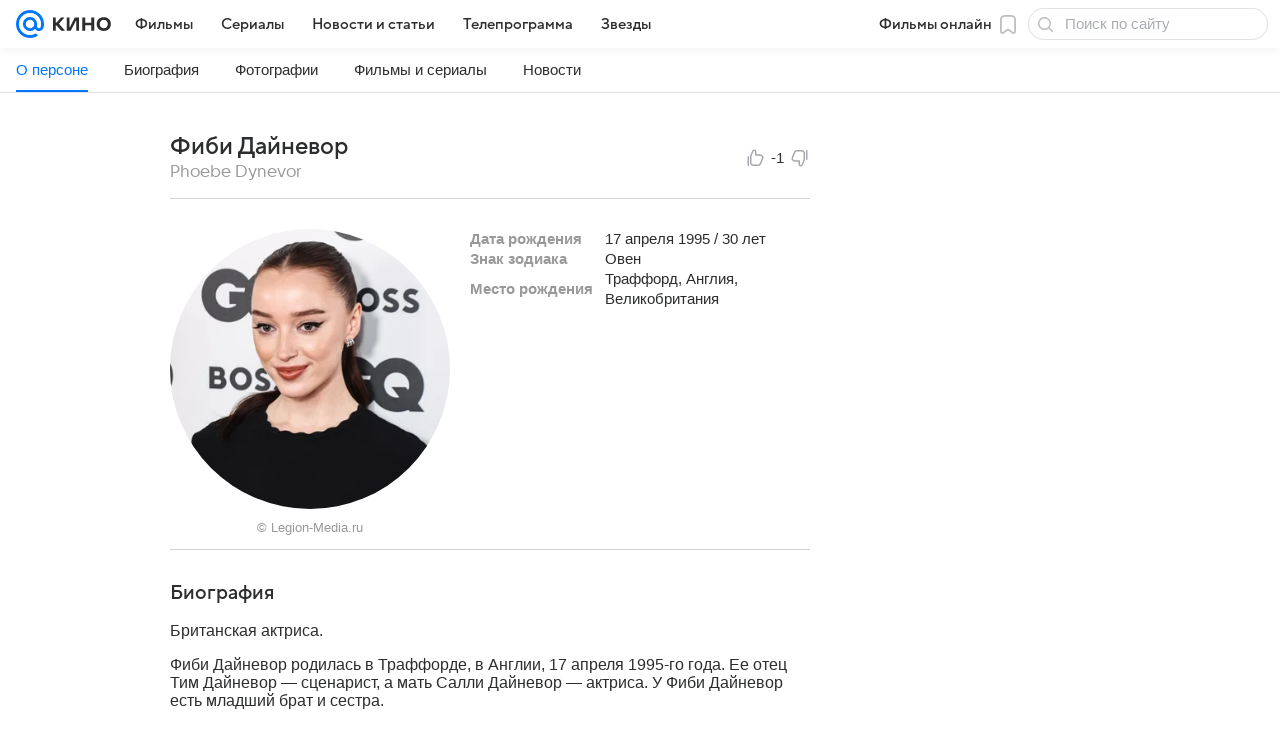

--- FILE ---
content_type: text/html; charset=utf-8
request_url: https://kino.mail.ru/person/671354_phoebe_dynevor/
body_size: 67053
content:
<!DOCTYPE html>
      <html lang="ru">
      <head>
        <meta charset="utf-8">
  <meta http-equiv="x-ua-compatible" content="ie=edge,chrome=1">
  <meta name="viewport" content="width=device-width, initial-scale=1">
  <title>Фиби Дайневор (Phoebe Dynevor): биография, фото, фильмография - «Кино Mail»</title>
    <meta property="og:title" content="Фиби Дайневор">
<meta property="og:image" content="https://kino.mail.ru/img/og-image-default-kino.png">
<meta property="og:image:height" content="630">
<meta property="og:image:width" content="1200">
<meta property="og:url" content="https://kino.mail.ru/person/671354_phoebe_dynevor/">
<meta property="og:site_name" content="Кино Mail">
<meta property="twitter:title" content="Фиби Дайневор">
<meta property="twitter:image:src" content="https://kino.mail.ru/img/og-image-default-kino.png">
<meta property="twitter:domain" content="kino.mail.ru">
<meta property="twitter:site" content="@kino_mail_ru">
<meta property="twitter:card" content="summary_large_image">
<meta property="og:description" content="Биография, фото, фильмография">
<meta property="twitter:description" content="Биография, фото, фильмография">
<meta name="description" content="Фиби Дайневор (Phoebe Dynevor) - Британская актриса.Фиби Дайневор родилась в Траффорде, в Англии, 17 апреля 1995-го года. Ее отец Тим Дайневор — сценарист, а мать Салли Дайневор — актриса. У Фиби Дайневор есть младший брат и сестра.Актерскую карьеру...">
<meta property="article:published_time" content="2024-03-29T18:46:48+03:00">
    <link rel="canonical" href="https://kino.mail.ru/person/671354_phoebe_dynevor/">
<link rel="image_src" href="https://kino.mail.ru/img/og-image-default-kino.png">
    
    
    <meta name="csrf-token" content="0"/>
    
  
        <meta name="robots" content="max-snippet:-1, max-image-preview:large, max-video-preview:-1"/>
        <script src="https://vk.com/js/api/videoplayer.js"></script>
        <link rel="shortcut icon" type="image/x-icon" href="/img/logo/kino/favicon.ico"/><link rel="icon" type="image/svg" href="/img/logo/kino/favicon.svg"/><link rel="apple-touch-icon" href="/img/logo/kino/apple-touch-icon.png" sizes="180x180"/><link rel="icon" type="image/png" href="/img/logo/kino/favicon-16x16.png" sizes="16x16"/><link rel="icon" type="image/png" href="/img/logo/kino/favicon-32x32.png" sizes="32x32"/><link rel="icon" type="image/png" href="/img/logo/kino/favicon-120x120.png" sizes="120x120"/><link rel="manifest" href="/manifest.json"/><meta name="msapplication-config" content="/browserconfig.xml"/><meta name="msapplication-TileColor" content="#0077FF"/><meta name="theme-color" content="#0077FF"/>
        
          <!-- start: /rb/620533?is_commercial=0&brandsafety=0&sitezone=5&project_uuid=44543638-518e-cf38-8384-cd0310c20ae4&version=desktop&_SITEID=30 -->
          <meta http-equiv="Content-Security-Policy" content="default-src 'self' tel: blob: data: 'unsafe-inline' 'unsafe-eval' mail.ru *.mail.ru *.devmail.ru *.imgsmail.ru *.2gis.com *.2gis.ru s0.2mdn.net *.adlooxtracking.com *.adlooxtracking.ru *.adriver.ru *.ampproject.net *.ampproject.org *.apester.com *.cloudfront.net www.dailymail.co.uk coub.com *.coub.com *.doubleclick.net *.doubleverify.com *.gemius.pl giphy.com *.google.com *.googleapis.com *.googlesyndication.com themes.googleusercontent.com *.gstatic.com video.khl.ru *.moatads.com *.mradx.net ok.ru *.ok.ru *.playbuzz.com *.qmerce.com rutube.ru *.rutube.ru *.serving-sys.com *.serving-sys.ru soundcloud.com *.soundcloud.com *.streamrail.com *.twimg.com twitter.com *.twitter.com player.vimeo.com vine.co vk.com *.vk.com vk.ru *.vk.ru *.weborama.fr *.weborama-tech.ru *.yandex.ru amc.yandex.ru yandex.ru *.yandex.net *.yandex.net *.strm.yandex.net yandex.st yandexadexchange.net *.yandexadexchange.net yastatic.net *.youtube.com *.adsafeprotected.com *.newstube.ru *.bbc.com *.viqeo.tv facecast.net *.facecast.net *.nativeroll.tv *.seedr.com *.ex.co b.delivery.consentmanager.net cdn.consentmanager.net consentmanager.mgr.consensu.org *.consentmanager.mgr.consensu.org *.criteo.com *.criteo.net *.tiktok.com *.tiktokcdn.com promotools.cc telegram.org t.me *.pinterest.com videolink.mycdn.me videolink.okcdn.ru *.okcdn.ru *.mycdn.me *.vkuser.net vkvideo.ru *.vkvideo.ru *.targetads.io id.vk.com id.vk.ru *.cs7777.vk.com *.cdn-vk.ru *.1tv.ru *.mediavitrina.ru uma.media *.ntv.ru tvzvezda.ru rosshow.ru *.tvmchannel.ru *.ivi.ru *.vgtrk.com embed.megogo.net afs.iframe.tvzavr.ru kinohod.ru *.kinohod.ru *.rambler.ru *.openstreetmap.fr *.giphy.com *.pladform.ru *.tvigle.ru showjet.ru player.vgtrk.com vstat.rtr-vesti.ru poll2.mail.ru kassa.rambler.ru wapi.kassa.rambler.ru sync.1dmp.io *.afisha.ru;script-src 'self' 'unsafe-inline' 'unsafe-eval' js-inject *.mail.ru *.devmail.ru *.imgsmail.ru *.api.2gis.ru s0.2mdn.net *.adlooxtracking.com *.adlooxtracking.ru *.algovid.com s3.amazonaws.com cdn.ampproject.org *.apester.com *.bing.com static.bbc.co.uk news.files.bbci.co.uk coub.com *.coub.com *.criteo.com *.criteo.net *.doubleclick.net *.doubleverify.com *.dvtps.com *.flickr.com translate.google.com *.google.com *.googleadservices.com *.googleapis.com *.googlesyndication.com *.googletagmanager.com *.googletagservices.com *.google-analytics.com *.google.ru mediatoday.ru *.moatads.com *.mradx.net *.mxpnl.com *.odnoklassniki.ru ok.ru *.ok.ru *.playbuzz.com *.qmerce.com sb.scorecardresearch.com *.twimg.com *.twitter.com platform.vine.co vk.com *.vk.com vk.ru *.vk.ru *.webvisor.com *.mtproxy.yandex.net amc.yandex.ru *.yandex.net *.strm.yandex.net *.yandex.ru yandex.ru yandex.st yastatic.net *.pinterest.com *.adsafeprotected.com *.serving-sys.com *.serving-sys.ru *.viqeo.tv *.videonow.ru *.nativeroll.tv *.seedr.com b.delivery.consentmanager.net cdn.consentmanager.net *.consentmanager.mgr.consensu.org consentmanager.mgr.consensu.org *.tns-counter.ru *.youtube.com *.ytimg.com *.ex.co *.weborama.fr *.weborama-tech.ru *.tiktok.com *.tiktokcdn.com promotools.cc *.ibytedtos.com telegram.org videolink.mycdn.me videolink.okcdn.ru *.okcdn.ru *.mycdn.me *.vkuser.net mc.yandex.com *.betweendigital.com *.buzzoola.com *.rambler.ru cloud.tvigle.ru kassa.rambler.ru *.afisha.ru;connect-src 'self' wss://*.mail.ru wss://*.devmail.ru wss://*.viqeo.tv *.mail.ru *.devmail.ru *.imgsmail.ru *.api.2gis.ru s0.2mdn.net *.adlooxtracking.com *.adlooxtracking.ru *.algovid.com *.ampproject.net cdn.ampproject.org *.apester.com *.doubleclick.net *.flickr.com *.googleapis.com *.google-analytics.com *.googlesyndication.com *.googletagmanager.com *.gstatic.com *.mixpanel.com *.mradx.net *.playbuzz.com *.qmerce.com geo.query.yahoo.com twitter.com *.twitter.com *.yadro.ru amc.yandex.ru yandex.ru *.yandex.ru *.strm.yandex.net yandex.st yastatic.net *.yandex.net collector.mediator.media *.serving-sys.com *.serving-sys.ru *.doubleverify.com *.viqeo.tv *.videonow.ru *.vidiom.net *.nativeroll.tv *.seedr.com b.delivery.consentmanager.net cdn.consentmanager.net *.consentmanager.mgr.consensu.org consentmanager.mgr.consensu.org *.criteo.com *.criteo.net *.ex.co *.ibytedtos.com *.smailru.net *.adfox.ru *.weborama.fr *.weborama-tech.ru ok.ru vk.com *.vk.com  vk.ru *.vk.ru *.vk.team videolink.mycdn.me videolink.okcdn.ru *.okcdn.ru *.mycdn.me *.vkuser.net *.google.com mc.yandex.com *.adriver.ru *.googleusercontent.com *.rambler.ru *.tvigle.ru *.afisha.ru;img-src 'self' * data: blob: mmr: *.criteo.com *.criteo.net ;worker-src blob: 'self' *.mail.ru *.devmail.ru ;" /><meta name="referrer" content="unsafe-url" /><link rel="preconnect" href="https://mcdn.imgsmail.ru/" crossorigin="" /><link rel="preconnect" href="https://mcdn.imgsmail.ru/" /><link rel="dns-prefetch" href="https://mcdn.imgsmail.ru/" /><link rel="preconnect" href="https://ad.mail.ru" crossorigin="use-credentials" /><link rel="dns-prefetch" href="https://ad.mail.ru" /><link rel="preconnect" href="https://resizer.mail.ru" /><link rel="dns-prefetch" href="https://resizer.mail.ru" /><link rel="preconnect" href="https://rs.mail.ru" /><link rel="dns-prefetch" href="https://rs.mail.ru" /><link rel="preconnect" href="https://r.mradx.net" /><link rel="dns-prefetch" href="https://r.mradx.net" /><link rel="preconnect" href="https://mc.yandex.ru" /><link rel="dns-prefetch" href="https://mc.yandex.ru" /><link rel="preconnect" href="https://yastatic.net" /><link rel="dns-prefetch" href="https://yastatic.net" /><link rel="preconnect" href="https://avatars.mds.yandex.net" /><link rel="dns-prefetch" href="https://avatars.mds.yandex.net" /><link rel="preconnect" href="https://ads.adfox.ru" /><link rel="dns-prefetch" href="https://ads.adfox.ru" /><link rel="dns-prefetch" href="https://limg.imgsmail.ru" /><link rel="dns-prefetch" href="https://top-fwz1.mail.ru/" /><link rel="dns-prefetch" href="https://www.tns-counter.ru/" /><link rel="dns-prefetch" href="https://counter.yadro.ru" />
          <!-- end: /rb/620533?is_commercial=0&brandsafety=0&sitezone=5&project_uuid=44543638-518e-cf38-8384-cd0310c20ae4&version=desktop&_SITEID=30 -->
        
        
          <!-- start: /rb/1084681?is_commercial=0&brandsafety=0&sitezone=5&project_uuid=44543638-518e-cf38-8384-cd0310c20ae4&version=desktop&_SITEID=30 -->
          <script id="__xray__">var xrayCore=function(){'use strict';function a(a){for(n.push(a);n.length>o.maxSize;)n.shift()}function b(a){return b="function"==typeof Symbol&&"symbol"==typeof Symbol.iterator?function(a){return typeof a}:function(a){return a&&"function"==typeof Symbol&&a.constructor===Symbol&&a!==Symbol.prototype?"symbol":typeof a},b(a)}function c(a){return a&&"object"===b(a)&&!d(a)}function d(a){return"[object Array]"===Object.prototype.toString.call(a)}function e(a){for(var b in a)if(Object.prototype.hasOwnProperty.call(a,b))return!1;return!0}function f(){for(var a,b={},d=0;d<arguments.length;++d)for(var e in a=arguments[d],a)b[e]=b[e]&&c(b[e])&&c(a[e])?f(b[e],a[e]):a[e];return b}function g(a){var b=encodeURIComponent(JSON.stringify(a));return{size:b.length,raw:b}}function h(){this._batchesByUrls={},this._timeoutId=null,this._config={maxBatchSize:6e4,maxChunkSize:4e3,timeout:1000,idle:!1},window&&"function"==typeof window.addEventListener&&window.addEventListener("beforeunload",this.process.bind(this,!0))}function i(a){return"s".concat(a,"s").replace(/s+/g,"s").replace(/^s$/g,"")}function j(a){for(var b in a)("undefined"==typeof a[b]||null===a[b])&&delete a[b];return a}function k(a,b){for(var c=-1,d=0;d<a.length;d++)if(b===a[d]){c=d;break}return c}function l(){this._config={xrayRadarUrl:"https://xray.mail.ru",pgid:(Date.now()+Math.random()).toString(36),radarPrefix:"",r:"undefined"!=typeof document&&document.referrer||"",defaultParams:{p:"mail",t_feature:"",v:1,skipdwh:!1}}}function m(a,b){for(var c=a.split("&"),d=c[0],e={},f=1;f<c.length;++f){var g=c[f].split("="),h=decodeURIComponent(g[0]),j=decodeURIComponent(g[1]);try{j=JSON.parse(j)}catch(a){}e[h]=j}b=b||{},b.immediately?z.sendImmediately(d,e,b.ga):z.send(d,e,b.ga)}var n=[],o={maxSize:500,getLog:function(){return Array.prototype.slice.call(n,0)},clear:function(){n=[]}},p={log:function(){try{(console.debug||console.log).apply(console,arguments)}catch(a){}},error:function(){try{console.error.apply(console,arguments)}catch(a){}},warn:function(){try{console.warn.apply(console,arguments)}catch(a){}}},q=["p","email","split","utm","r","pgid","o_ss","o_v"],r=!1;h.prototype.setConfig=function(a){var b=Math.max;if(!r)return a.timeout=b(1e3,a.timeout||0),this._config=f(this._config,a),void(r=!0);var c=[];for(var d in a){if(d in this._config){c.push(d);continue}this._config[d]=a[d]}c.length&&p.warn("Queue config field(s) "+c.join(", ")+" are already set and can't be modified")},h.prototype.getConfig=function(){return f(this._config,{})},h.prototype.push=function(b,c){a(c);var d=b+"/batch?"+h._buildQueryString(c);c=h._stringifyParams(c);var e=g(c);if(e.size+2>this._config.maxBatchSize)return void p.error("Radar #"+c.uid+" body is too long: "+e.raw);this._batchesByUrls[d]||(this._batchesByUrls[d]=[[]]);var f,j=this._batchesByUrls[d];for(f=0;f<j.length;++f){var k=j[f];if(g(k.concat([c])).size<=this._config.maxBatchSize){k.push(c);break}}f===j.length&&j.push([c]),this._timeoutId||"function"!=typeof setTimeout||(this._timeoutId=setTimeout(this.process.bind(this),this._config.timeout))},h.prototype.process=function(a){for(var b in clearTimeout(this._timeoutId),this._timeoutId=null,this._batchesByUrls){for(var c=this._batchesByUrls[b],d=0;d<c.length;++d)this._send(b,c[d],a);delete this._batchesByUrls[b]}},h.prototype.isIdle=function(){return this._config.idle},h._buildQueryString=function(a){for(var b=[],c=0;c<q.length;++c){var d=q[c],e="string"==typeof a[d]?a[d]:JSON.stringify(a[d]);(delete a[d],"undefined"!=typeof e&&e.length)&&b.push(encodeURIComponent(d)+"="+encodeURIComponent(e))}var f=[];for(var g in a.baseQuery)f.push(g);f=f.sort();for(var h,j=0;j<f.length;++j)h=f[j],b.push(encodeURIComponent(h)+"="+encodeURIComponent(a.baseQuery[h]));return delete a.baseQuery,b.join("&")},h.prototype._send=function(a,b,c){var d={url:a,data:"batch="+encodeURIComponent(JSON.stringify(b)),type:"POST",async:!0};if(!this._config.idle){if("undefined"==typeof XMLHttpRequest&&!navigator.sendBeacon)return void fetch(a,{method:d.type,body:d.data})["catch"](function(a){p.error("XRay send failed:",a)});if(c&&window.navigator.sendBeacon)return void window.navigator.sendBeacon(d.url,d.data);try{var e=new XMLHttpRequest,f="function"==typeof this._config.beforeSend&&!this._config.beforeSend(e,d);if(f)return void e.abort();e.open(d.type,d.url,d.async),e.withCredentials=!this._config.withoutCredentials,e.send(d.data)}catch(a){p.error("xray.send failed:",a)}}},h._stringifyParams=function(a){var b={};for(var c in a){if("i"==c){b.i=h._stringifyI(a.i);continue}b[c]="string"==typeof a[c]?a[c]:JSON.stringify(a[c])}return b},h._stringifyI=function(a){var b=[];for(var c in a){var d=a[c];b.push(c+":"+d)}return b.join(",")};var s=0,t=["radarPrefix","split","r","pgid","utm","o_ss","o_v"],u=!1,v=new h,w={rlog_dot_error:"xray_rlog_dot_error",rlog_msg_abs:"xray_rlog_msg_abs",too_long:"xray_too_long",not_configured:"xray_not_configured"},x=32,y=64;l.prototype.logger=o,l.prototype.setConfig=function(a,b){a=a||{},u&&this._deleteProtectedParams(a),this.unsafeSetConfig(a,b)},l.prototype.unsafeSetConfig=function(a,b){a=a||{},u=!0,a.split&&(a.split=i(a.split)),a.defaultParams&&a.defaultParams.i&&(a.defaultParams.i=this._formatIntervals(a.defaultParams.i),delete this._config.defaultParams.i),this._config=b?a:f(this._config,a),a.gaTrackingId&&this._initGA(a.gaTrackingId)},l.prototype._deleteProtectedParams=function(a){for(var b=0;b<t.length;++b)delete a[t[b]];return a},l.prototype.addSplit=function(a){this._config.split=i("".concat(this._config.split||"","s").concat(a))},l.prototype.getConfig=function(){return f(this._config,{})},l.prototype.getTotalSended=function(){return s},l.prototype.setQueueConfig=h.prototype.setConfig.bind(v),l.prototype.getQueueConfig=h.prototype.getConfig.bind(v),l.prototype.getInstanceCopy=function(){var a=new l;return u=!1,a.setConfig(this._config,!0),a},l.prototype.send=function(a,b,c){this._send(a,b,c,!0)},l.prototype._send=function(a,b,c,e){if(e&&!u&&a!==w.not_configured){var g=b||{};g.t=a,this._logOwnError(g,w.not_configured),p.warn("Your xray instance is not configured")}if(b=f(b||{},{}),this._config.middlewares)for(var h=0;h<this._config.middlewares.length;h++){var j=this._config.middlewares[h],k=j(a,b,c);a=k.t,b=k.params,c=k.ga}a=d(a)?a.join("_"):a,b.i&&(b.i=this._formatIntervals(b.i)),b=f(this._config.defaultParams,this._config.expid?{dwh:{expid:this._config.expid}}:{},b,{t:a,split:this._config.split,r:this._config.r,pgid:this._config.pgid,utm:this._config.utm,o_ss:this._config.o_ss,o_v:this._config.o_v,baseQuery:this._config.baseQuery,uid:s++}),b.skipdwh&&b.dwh&&delete b.dwh;for(var l=[b.t_feature,this._config.radarPrefix],m=0;m<l.length;++m)l[m]&&(b.t=l[m]+"_"+b.t);delete b.t_feature;try{b=this._validateParams(b,e)}catch(a){return p.log("xray",b.uid,b),void p.error(a.message)}if(this._config.verbose&&p.log("xray",b.uid,b.t,b,c?"GA: "+!!c:void 0),v.push(this._config.xrayRadarUrl,b),!0===c&&!this._config.gaTrackingId)return void p.error("Radar #"+b.uid+": no GA tracking id specified");var n="string"==typeof c?c:this._config.gaTrackingId;if(!!c&&n&&!v.isIdle()){if(b.i){for(var o in b.i)this._sendGA(a+"_"+o,b.i[o],n);return}this._sendGA(a,b.v,n)}},l.prototype.sendImmediately=function(a,b,c){this.send(a,b,c),v.process()},l.prototype.addMiddleware=function(a){this._config.middlewares||(this._config.middlewares=[]),-1===k(this._config.middlewares,a)&&this._config.middlewares.push(a)},l.prototype.removeMiddleware=function(a){if(this._config.middlewares){var b=k(this._config.middlewares,a);-1<b&&this._config.middlewares.splice(b,1)}},l.prototype._sendGA=function(a,b,c){"function"!=typeof gtag&&this._initGA(c);var d=a.split(/_/g),e=d[1]||d[0],f=d[1]?d[0]:"",g=d.slice(2).join("_"),h={value:b,send_to:c};f&&(h.event_category=f),g&&(h.event_label=g),gtag("event",e,h)},l.prototype._initGA=function(a){if(!window.gtag){var b=document.createElement("script");b.src="https://www.googletagmanager.com/gtag/js?id="+a,b.type="text/javascript",document.getElementsByTagName("head")[0].appendChild(b),window.dataLayer=window.dataLayer||[],window.gtag=function(){window.dataLayer.push(arguments)},gtag("js",new Date)}gtag("config",a,{send_page_view:!1})},l.prototype._logOwnError=function(a,b,c){var d="xray_err",e=a.p;if(e){if(e.length+8+1>x){e=e.slice(0,x-8-1)}d="".concat(e,"_").concat("xray_err")}var f=a.t;f.length>y&&(f=f.slice(0,y)),this._send(b,{skipdwh:!0,rlog:d,rlog_message:{t:f,err:b,value:c}},!1,!1)},l.prototype._validateParams=function(a,b){a=j(a),a.rlog&&-1!==a.rlog.indexOf(".")&&(b&&this._logOwnError(a,w.rlog_dot_error,a.rlog),p.error("Radar #".concat(a.uid,": rlog can not contain file extension")),delete a.rlog,delete a.rlog_message),a.rlog&&a.rlog_message||(a.rlog_message&&(b&&this._logOwnError(a,w.rlog_msg_abs),p.error("Radar #".concat(a.uid,": rlog_message would not be sent without rlog"))),delete a.rlog,delete a.rlog_message),e(a.dwh)&&delete a.dwh;var c={32:[a.p,a.rlog],64:[a.p+"_"+a.t]};for(var d in a.i)c[32].push(d),c[64].push(a.p+"_"+a.t+"_"+d);for(var f in c)for(var g=c[f],h=0;h<g.length;++h)if(g[h]&&g[h].length>f)throw b&&this._logOwnError(a,w.too_long,g[h].slice(0,f)),new Error("Radar #".concat(a.uid,": value is too long: ").concat(c[f][h])+" (len: ".concat(g[h].length,", limit: ").concat(f,")"));return a},l.prototype._formatIntervals=function(a){if(c(a))return a;var b={};if(d(a)){for(var e,f=0;f<a.length;++f)e=a[f].split(":"),b[e[0]]=+e[1]||this._config.defaultParams.v;return b}if("string"==typeof a){var g=a.split(",");return this._formatIntervals(g)}};var z=new l;return m.setConfig=function(a){z.setConfig(j({verbose:a.verbose,pgid:a.pgid,split:a.split,xrayRadarUrl:a.xrayRadarUrl||a.XRAY_RADAR_URL,radarPrefix:a.radarPrefix||a.RadarPrefix,utm:a.utm,o_ss:a.o_ss,o_v:a.o_v,baseQuery:a.baseQuery,gaTrackingId:a.gaTrackingId||a.GA_TRACKING_ID,defaultParams:a.defaultParams||j({p:a.project,email:a.ActiveEmail})})),z.setQueueConfig(j({maxBatchSize:a.MAX_BATCH_SIZE,maxChunkSize:a.MAX_CHUNK_SIZE,beforeSend:a.beforeSend,timeout:a.timeout,idle:a.idle,withoutCredentials:a.withoutCredentials}))},m.getConfig=l.prototype.getConfig.bind(z),m.addSplit=l.prototype.addSplit.bind(z),m.unsafeSetConfig=l.prototype.unsafeSetConfig.bind(z),m.setQueueConfig=l.prototype.setQueueConfig.bind(z),m.getQueueConfig=l.prototype.getQueueConfig.bind(z),m.getTotalSended=l.prototype.getTotalSended.bind(z),m.send=l.prototype.send.bind(z),m.sendImmediately=l.prototype.sendImmediately.bind(z),m.getInstanceCopy=l.prototype.getInstanceCopy.bind(z),m.addMiddleware=l.prototype.addMiddleware.bind(z),m.removeMiddleware=l.prototype.removeMiddleware.bind(z),"undefined"!=typeof window&&"function"==typeof window.define&&window.define.amd&&window.define("@mail/xray",function(){return m}),m}();</script><script id="__xray-init__">xrayCore.setConfig({defaultParams: {p: 'kino-mail-ru-web',},verbose: true});xrayCore.send('pk-xray-ready');</script>
          <!-- end: /rb/1084681?is_commercial=0&brandsafety=0&sitezone=5&project_uuid=44543638-518e-cf38-8384-cd0310c20ae4&version=desktop&_SITEID=30 -->
        
        
          <!-- start: /rb/1108607?vk-tokens=1&is_commercial=0&brandsafety=0&sitezone=5&project_uuid=44543638-518e-cf38-8384-cd0310c20ae4&version=desktop&_SITEID=30 -->
          <link rel="preload" href="https://mcdn.imgsmail.ru/js/promisified-dom-events/3.0.0/promisifiedDomEvents.min.js" as="script"/><link rel="preload" href="https://imgs2.imgsmail.ru/static/fonts/Inter/WOFF2/InterRegular.woff2" as="font" type="font/woff2" crossorigin=""/><link rel="preload" href="https://imgs2.imgsmail.ru/static/fonts/Inter/WOFF2/InterMedium.woff2" as="font" type="font/woff2" crossorigin=""/><link rel="preload" href="https://imgs2.imgsmail.ru/static/fonts/Inter/WOFF2/InterBold.woff2" as="font" type="font/woff2" crossorigin=""/><link rel="preload" href="https://imgs2.imgsmail.ru/static/fonts/MailSans/WOFF2/MailSansVariative.woff2" as="font" type="font/woff2" crossorigin=""/><link rel="stylesheet preload" href="https://mcdn.imgsmail.ru/fonts/vk-tokens/1.0.2/fonts.css" as="style"/><link rel="preload" href="https://imgs2.imgsmail.ru/static/fonts/v1.100/VKSansDisplay/WOFF2/VKSansDisplayLight.woff2" as="font" type="font/woff2" crossorigin=""/><link rel="preload" href="https://imgs2.imgsmail.ru/static/fonts/v1.100/VKSansDisplay/WOFF2/VKSansDisplayRegular.woff2" as="font" type="font/woff2" crossorigin=""/><link rel="preload" href="https://imgs2.imgsmail.ru/static/fonts/v1.100/VKSansDisplay/WOFF2/VKSansDisplayMedium.woff2" as="font" type="font/woff2" crossorigin=""/><link rel="preload" href="https://imgs2.imgsmail.ru/static/fonts/v1.100/VKSansDisplay/WOFF2/VKSansDisplayDemiBold.woff2" as="font" type="font/woff2" crossorigin=""/><link rel="preload" href="https://imgs2.imgsmail.ru/static/fonts/v1.100/VKSansDisplay/WOFF2/VKSansDisplayBold.woff2" as="font" type="font/woff2" crossorigin=""/><link rel="stylesheet preload" href="https://mcdn.imgsmail.ru/fonts/vk-tokens/1.0.3/fonts.css" as="style"/><script src="https://mcdn.imgsmail.ru/js/promisified-dom-events/3.0.0/promisifiedDomEvents.min.js"></script><script src="https://ad.mail.ru/static/sync-loader.js" nonce crossorigin="anonymous" async></script><script src="https://ad.mail.ru/static/vk-adman.js?sdk=1" type="application/javascript" id="adman3-instance" async></script>
          <!-- end: /rb/1108607?vk-tokens=1&is_commercial=0&brandsafety=0&sitezone=5&project_uuid=44543638-518e-cf38-8384-cd0310c20ae4&version=desktop&_SITEID=30 -->
        
        <link data-chunk="commonKino" rel="stylesheet" href="/dist/media.css?3afd3aa68a1a878b717c">
<link data-chunk="commonKino" rel="stylesheet" href="/dist/commonKino.css?ee55b2ee6a3464b72994">
<link data-chunk="1cc648a5aabcba4ce6ffde82842991eb" rel="stylesheet" href="/dist/chunks/1cc648a5aabcba4ce6ffde82842991eb.ae9336be9351748e08d9.css">
        <script defer data-chunk="commonKino" src="/dist/vendor-react.js?8a2b383005708b32afa6"></script>
<script defer data-chunk="commonKino" src="/dist/media.js?5f7d48f0a874687a6a72"></script>
<script defer data-chunk="commonKino" src="/dist/commonKino.js?ac160c447f361b03c5dc"></script>
<script defer data-chunk="1cc648a5aabcba4ce6ffde82842991eb" src="/dist/chunks/1cc648a5aabcba4ce6ffde82842991eb.ae9336be9351748e08d9.js"></script>
      </head>
      <body class="light-theme person-page">
        
          <!-- start: /rb/1084682?is_commercial=0&brandsafety=0&sitezone=5&project_uuid=44543638-518e-cf38-8384-cd0310c20ae4&version=desktop&_SITEID=30 -->
          
<script id="__core-keeper__">
var coreKeeper=function(a){"use strict";var S="string",i="object",y="function";function z(a,b){return typeof a===b}function T(c,a){for(var b in a)Object.defineProperty(c,b,{enumerable:!1,value:a[b]})}var U,b=typeof globalThis===i&&globalThis|| typeof window===i&&window|| typeof global===i&&global||{},V=b.console,o=b.document||{},A=b.location||{},p=b.navigator||{},d=p.connection,j=b.performance,k=function(){},B=z(j&&j.now,y)?function(){return j.now()}:Date.now,C=b.setTimeout.bind(b),W=(b.requestAnimationFrame||C).bind(b),X=(b.addEventListener||k).bind(b),_=null,Y=void 0;function D(a){var e,f,b,g=0,h=(a=a||{}).now||B,i=a.warn,j=a.prefix||"",c=a.addons||[],k=[],l=function(a,b,d){for(e=c.length;e--;)c[e][a](b,d)},d=function(c,m,p,t,u,q,n,o,v){c=j+c,(m===b||o)&&(m=!o&&k[0]||_),p[c]&&i&&i("Timer '"+c+"' exists");var r=q==_,a=p[c]={id:++g,name:c,parent:m,unit:t||"ms",start:r?h():q,end:n!=_?n:_,meta:v};function s(a,b,c){(f=p[a=j+a])?z(f.stop,y)?f.stop(b,c):i&&i("Timer '"+a+"'.stop is not a func",{entry:f}):i&&i("Timer '"+a+"' not exists")}return T(a,{stop:function(b,d){if(b==_||b>=0||(d=b,b=Y),a.meta=a.meta||d,a.end=b==_?h():b,p[c]=_,u)for(e=k.length;e--;)k[e]===a&&k.splice(e,1);return l("end",a,r),a}}),m&&(m.end!==_&&n==_?i&&i("Timer '"+c+"' stopped"):(a.unit=m.unit,m.entries.push(a))),u&&(a.entries=[],T(a,{add:function(c,e,b,f,g){return d(c,a,p,f,0,e,b).stop(b,g)},time:function(e,b,c){return b>=0||(c=b,b=Y),d(e,a,p,c,Y,b)},group:function(f,b,c,e){return z(b,"boolean")&&(e=c,c=b,b=_),z(b,S)&&(e=b,b=_,c=0),z(c,S)&&(e=c),d(f,a,p,e,1,b,_,c)},timeEnd:s,groupEnd:s}),!o&&g>1&&k.unshift(a)),l("start",a,r),a};return(b=d(0,_,Object.create(null),"ms",1,0,0,1)).v="2.0.0-rc.28",b.addons=c,b}var e=function(b,c){var a;try{(a=new PerformanceObserver(function(a){a.getEntries().map(c)})).observe({type:b,buffered:!0})}catch(d){}return a},Z=function(a){a&&a.disconnect()},aa=function(a,b){try{a&&a.takeRecords().map(b)}catch(c){}},E="hidden",ab=!1,ac=!1,F=-1,f=function(b,a){ab||(ab=!0,X("pagehide",function(a){ac=!a.persisted}),X("beforeunload",k)),X("visibilitychange",function(a){o.visibilityState===E&&b(a.timeStamp,ac)},{capture:!0,once:!!a})};o&&(F=o.visibilityState===E?0:1/0,f(function(a){F=a},!0));var ad=function(){return F};function ae(c){var a,e,h=this.badge,b=c.unit,d=(c.end-c.start)/("KB"===b?1024:1),f=h+c.name+("none"!==b&&b?": %c"+(b&&"raw"!==b?d.toFixed(3)+b:d):"%c"),g="font-weight:bold;"+(a=d,"color:#"+((a="KB"===(e=b)?a/8:"fps"===e?70-a:a)<5?"ccc":a<10?"666":a<25?"333":a<50?"f90":a<100?"f60":"f00"));"entries"in c?((V.groupCollapsed||V.group)(f,g),c.entries.forEach(ae,this),V.groupEnd()):V.log(f,g)}var G,l,H=D({addons:/pk-print/.test(A)?[(G={badge:"\u{1F505}"},{start:k,end:function(a){a.parent||ae.call(G,a)}})]:[]}),m=function(a,b,c,d,e,f){W(function(){var i=H.group(a,b,e);for(var g in d)if(d.hasOwnProperty(g)){var h=d[g];i.add(g,h[0],h[1],h[2])}i.stop(c,f)})},g=p.deviceMemory,h=j.hardwareConcurrency,q=h<=4||g<=4,I=h>4||g>4?"high":q?"low":"unk",$=q||d&&(["slow-2g","2g","3g"].indexOf(d.effectiveType)> -1||d.saveData)?"low":"high",n=((l={})["type_"+I]=[0,1],l["exp_"+$]=[0,1],l);g&&(n.memory=[0,g]),h&&(n.hardware_concurrency=[0,h]),m("pk-device",0,1,n,"raw");var af=0,J=function(){try{var a=j.getEntriesByType("navigation")[0],k=a.fetchStart,l=a.domainLookupStart,e=a.domainLookupEnd,f=a.requestStart,g=a.responseStart,b=a.responseEnd,c=a.domComplete,h=a.domInteractive,i=a.domContentLoadedEventEnd,d=a.loadEventEnd;b&&0===af&&(af=1,m("pk-nav-net",k,b,{dns:[l,e],tcp:[e,f],request:[f,g],response:[g,b]})),c&&1===af&&(af=2,m("pk-nav-dom-ready",b,c,{interactive:[b,h],"content-loaded":[h,i],complete:[i,c]})),d&&2===af&&(af=3,m("pk-nav-dom-load",b,d,{ready:[b,c],load:[c,d]})),3!==af&&C(J,250)}catch(n){}};J();var ag,ah=function(a,b,c){return a<=b?"good":a<=c?"needs-improvement":"poor"},ai=0,aj=0,K=function(b){var c,d,e,f=b.startTime,a=b.processingStart-f;f<ad()&&(a&&m("pk-fid",0,a,((c={value:[0,a]})["score_"+ah(a,100,300)]=[0,a],c)),ai&&m("pk-tbt",0,ai,((d={value:[0,ai]})["score_"+ah(ai,300,600)]=[0,ai],d)),aj&&m("pk-tti",0,aj,((e={value:[0,aj]})["score_"+ah(aj,3800,7300)]=[0,ai],e)),Z(ag),Z(ak))},ak=e("first-input",K);f(function(){aa(ak,K)},!0);var al={},am=e("paint",function(b){var d,c=b.name,a=b.startTime;a<ad()&&(al[c]=[0,a],"first-contentful-paint"===c&&(al["score_"+ah(a,1e3,2500)]=[0,a],m("pk-paint",0,a,al),d=a,ag=e("longtask",function(a){var c=a.startTime,b=a.duration;c>d&&"self"===a.name&&b>0&&(ai+=b-50,aj=c+b)}),Z(am)))}),an=0,ao=!1,L=function(b){var a=b.startTime;a<ad()?an=a:aq()},ap=e("largest-contentful-paint",L),aq=function(){var a;!ao&&an&&m("pk-lcp",0,an,((a={value:[0,an]})["score_"+ah(an,2500,4e3)]=[0,an],a)),ao=!0,Z(ap)},r=function(){aa(ap,L),aq()};f(r,!0),function(a){try{U||(U=new Promise(function(a){["keydown","mousedown","scroll","mousewheel","touchstart","pointerdown"].map(function(b){X(b,a,{once:!0,passive:!0,capture:!0})})})),U.then(a)}catch(b){}}(r);var ar=0,M=function(a){a.hadRecentInput||(ar+=a.value)},as=e("layout-shift",M);f(function(c,b){var a;aa(as,M),b&&ar&&m("pk-cls",0,ar,((a={value:[0,ar]})["score_"+ah(ar,.1,.25)]=[0,ar],a))});var s=d,t=function(){var a;m("pk-conn",0,1,((a={downlink:[0,s.downlink],downlinkMax:[0,s.downlinkMax],rtt:[0,s.rtt]})["save_data_"+s.saveData]=[0,1],a["effective_type_"+(s.effectiveType||"unk")]=[0,1],a),"raw")};try{s?(t(),s.addEventListener("change",t)):m("pk-conn",0,1,{effective_type_unk:[0,1]},"raw")}catch(at){}var au=function(){return(au=Object.assign||function(d){for(var a,b=1,e=arguments.length;b<e;b++)for(var c in a=arguments[b])Object.prototype.hasOwnProperty.call(a,c)&&(d[c]=a[c]);return d}).apply(this,arguments)};function u(a){return a&&a.__esModule&&Object.prototype.hasOwnProperty.call(a,"default")?a.default:a}function v(b,a){return b(a={exports:{}},a.exports),a.exports}var w=v(function(c,b){var a;Object.defineProperty(b,"__esModule",{value:!0}),b.Tag=void 0,(a=b.Tag||(b.Tag={})).Core="core",a.Global="gl",a.Self="self",a.Async="async",a.Ignore="ign",a.Known="known",a.API="api",a.Shared="shr",a.Ext="ext",a.ThirdParty="3rd",a.RB="rb",a.Unknown="unk"});u(w),w.Tag;var c=v(function(b,a){Object.defineProperty(a,"__esModule",{value:!0}),a.coreLoggerHMR=a.coreLoggerDispatchKnownError=a.coreLoggerDispatchAPIError=a.coreLoggerDispatchIgnoredError=a.coreLoggerDispatchSelfError=a.coreLoggerDispatchReactError=a.coreLoggerDispatchError=a.getCoreLogger=a.Tag=void 0,Object.defineProperty(a,"Tag",{enumerable:!0,get:function(){return w.Tag}}),a.getCoreLogger=function(){return"undefined"!=typeof coreLogger?coreLogger:void 0},a.coreLoggerDispatchError=function(c,d,e){var b;null===(b=(0,a.getCoreLogger)())|| void 0===b||b.dispatchError(c,d,e)},a.coreLoggerDispatchReactError=function(c,d,e){var b;null===(b=(0,a.getCoreLogger)())|| void 0===b||b.dispatchReactError(c,d,e)},a.coreLoggerDispatchSelfError=function(b,c,d,e){(0,a.coreLoggerDispatchError)(c,d,{category:b,tag:w.Tag.Self,log:e})},a.coreLoggerDispatchIgnoredError=function(b,c,d,e){(0,a.coreLoggerDispatchError)(c,d,{category:b,tag:w.Tag.Ignore,log:e})},a.coreLoggerDispatchAPIError=function(b,c,d,e){(0,a.coreLoggerDispatchError)(c,d,{category:b,tag:w.Tag.API,log:e})},a.coreLoggerDispatchKnownError=function(b,c,d,e){(0,a.coreLoggerDispatchError)(c,d,{category:b,tag:w.Tag.Known,log:e})},a.coreLoggerHMR=function(g,f){var e=(0,a.getCoreLogger)();if(e){var b=e.errors.rules,c=e.errors.opts.errors,d=g.priority||[];b.set("clear"),c&&c.rules&&(b.set(c.rules),d.push.apply(d,[].concat(c.priority||Object.keys(c.rules)))),f&&(b.set(f.rules),d.push.apply(d,f.priority||[])),b.set(g.rules),b.priority(d);try{e.pkg.v="12.2.1",localStorage.setItem(process.env.LOGGER_LS_PRESET_VER_KEY,"12.2.1")}catch(h){}}}});u(c),c.coreLoggerHMR,c.coreLoggerDispatchKnownError,c.coreLoggerDispatchAPIError,c.coreLoggerDispatchIgnoredError,c.coreLoggerDispatchSelfError,c.coreLoggerDispatchReactError;var av=c.coreLoggerDispatchError;c.getCoreLogger;var N=c.Tag,O={name:"@mail-core/dashboard",v:"12.2.1"},aw=/^(\d+)\.(\d+)\.(\d+)/,x=function(a){return"request"in a&&a.data&&"status"in a.data&&"body"in a.data?a.data.status:null},ax={parseStatus:x},ay={tag:N.API,category:"5XX",silent:!0,log:!0},az=/^(https?:)?\/\/.*?\/+|\/*\?+.+|^\/|api\/+v1\/+/gi,aA=/[^%.a-z\d-]+/g,aB=/^api_v(\d)/g,aC=/\/*cgi-bin/g,aD=/golang/g,aE=/(^|\/)(\d+|(?:\d|[a-z]+\d)[\da-z]{2,})(?=\/|$)/g,aF=/(^|\/)([0-9-a-f]{2,}-[0-9-a-f-]+)(?=\/|$)/g,aG=/(_u?id){2,}|%[%a-z\d._]+/g,aH=/graphql/g;function aI(a){return a&&(!a.responseType||"text"===a.responseType)&&a.responseText||""}var aJ=[[/\/(ph|ag)\//,"portal"],[/\/hb\//,"hotbox"],[/\/pkgs\//,"pkgs"],[/\.imgsmail\.ru\//,"imgs"],[/\.filin\.mail\.ru\//,"filin"],[/\bmail\\.ru/,"mail"],[/\/\/top-/,"top"],[/analytics/,"analyt"],[new RegExp("\\/\\/"+location.host+"\\/"),"host"]];function aK(e){for(var b="",a=0,c=aJ;a<c.length;a++){var d=c[a];if(d[0].test(e)){b=d[1];break}}return b||"unk"}var aL,aM="@mail-core/dashboard:timespent_sections",aN={maxSessionPause:5,beforeSend:k,login:"",section:"__base__"},aO=0;function P(b){if(clearInterval(aL),b){var c,a=aW(),h=b.section,i=b.login;if(a){for(var d=0,g=a;d<g.length;d++){var e=g[d];if(e.section===h&&e.user_id===i){c=e;break}}if(c){var f=a.indexOf(c);a[f].last_duration_update_timestamp=a$(),a[f].duration_sec=a[f].duration_sec+1,aT(),aN=au(au({},aN),b);try{localStorage.setItem(aM,JSON.stringify(a))}catch(j){}return}}aP(b),function(b){var c=aY(b),a=aW();null==a||a.push(c);try{localStorage.setItem(aM,JSON.stringify(a))}catch(d){}}(a$())}else aP()}function aP(b){aN=au(au({},aN),b);var c,h,d,f,g,a=(c=aQ,d=!1,function(){for(var b=[],a=0;a<arguments.length;a++)b[a]=arguments[a];return d||(d=!0,h=c(b)),h});f=a,g=e("paint",function(a){var b=a.name;a.startTime<ad()&&"first-contentful-paint"===b&&(f(),Z(g))}),window.setTimeout(a,5e3)}function aQ(){"hidden"!==o.visibilityState&&aR(),X("visibilitychange",function(){"hidden"===o.visibilityState?clearInterval(aL):aR()})}function aR(){var a=a$();aO||(aO=a),aW()?aS(a):aS(a,!0),aT()}function aS(b,c){void 0===c&&(c=!1);var g=aW();if(g){var d,l,h,i,e,j,a=(d=g,l=b,i=(h=d.filter(function(a){return aU(a,l)})).filter(aZ),e=d.filter(function(a){return!aU(a,l)}),j=e.filter(aZ),{toSend:h,toReset:i,toLeave:e,toUpdate:j}),f=a.toLeave,m=a.toReset,n=a.toSend,k=a.toUpdate;n.forEach(aX),m.length&&f.push(aY(b)),k.length&&k.forEach(function(a){a.last_duration_update_timestamp=b,a.duration_sec=a.duration_sec+1});try{f.length?localStorage.setItem(aM,JSON.stringify(f)):localStorage.removeItem(aM)}catch(o){}}else if(c)try{localStorage.setItem(aM,JSON.stringify([aY(b)]))}catch(p){}}function aT(){aL=window.setInterval(function(){aS(a$())},1e3)}function aU(a,b){return b-a.last_duration_update_timestamp>a.max_session_pause}function aV(a){return a&&["user_id","section","last_duration_update_timestamp","duration_sec","open_timestamp","max_session_pause"].every(function(b){return a.hasOwnProperty(b)})}function aW(){var b;try{var a=JSON.parse(localStorage.getItem(aM)||"");(null==a?void 0:a.length)&&Array.isArray(a)&&a.every(aV)&&(b=a)}catch(c){}return b}function aX(b){var a=b.duration_sec;if(a){var c=au({domain:location.host,pause_allowed_sec:aN.maxSessionPause},b),d={dwh:c};aN.beforeSend(c),m("pk-timespent",0,a,{duration:[0,a]},"raw",d)}}function aY(a){return{duration_sec:0,last_duration_update_timestamp:a,open_timestamp:aO,section:aN.section,user_id:aN.login,max_session_pause:aN.maxSessionPause}}function aZ(a){var b=a.user_id,c=a.section;return b===aN.login&&c===aN.section}function a$(){return Math.floor(Date.now()/1e3)}var a_={latency:[30,60,120],route:[200,400,800],"route:cached":[100,300,600],page:[100,200,300],"page:frag":[30,60,120],"page:json":[20,30,60],"inline:code":[100,200,300],fetch:[500,1e3,2e3],"fetch:fast":[100,200,300],"app:load":[300,600,900],"app:init":[150,300,600],"app:render":[300,600,800],"app:ready":[1500,2500,3500],"js:bundle":[200,400,800],"js:bundle:m":[1e3,3e3,7e3],"js:bundle:l":[2e3,5e3,1e4],"css:bundle":[150,300,450],"css:bundle:l":[300,600,800],"srv:resp":[200,400,800],"biz:adv:await":[2e3,3e3,4e3]},a0=Object.create(null),a1=!1,a2=null,a3={"pk-app-ready":1,"pk-paint":1,"pk-lcp":1,"pk-cls":1,"pk-fid":1,"pk-tbt":1,"pk-tti":1};function a4(b){for(var a in a0)a2[!0===b?"sendImmediately":"send"](a,a0[a]);a0=Object.create(null),a1=!1}function a5(){if(a2)return a2;var b="undefined"==typeof window?{}:window,c=b.require,a=b.xrayCore;try{a=a&&a.send?a:c("@mail/xray")}catch(d){try{a=c("mrg-xray")}catch(e){}}return a}var a6=/-a_5\d\d$/;function Q(c,b,e,f){var d=f&&f.dwh,a=a0[b];a||(a={t:b,v:c,i:{}},d||a3[b]||a6.test(b)||(a.skipdwh=!0),d&&(a.dwh=d),a0[b]=a),e?a.i[e.slice(0,32)]=c:a.v=c,a1||(a1=!0,function a(){a2||(a2=a5()),a2?W(function(){return a4()}):C(a,100)}())}function R(a){a2=a||a2}var a7=["good","moderate","needs-imp"],a8=Date.now(),a9={},ba=!1,bb=0,bc=!1,bd=null,be=0,bf=function(){return o.visibilityState},bg=function(){return"visible"===bf()},bh=function(){var a;bg()&&bb++,m("pk-vis-state",0,bb,((a={})[bf()]=[0,1],a))},bi=function(a){return a<ad()?"":"idle_"};function bj(c){var b,d=c.type,a=B(),e=a>9e5?"max":a>6e5?"15m":a>3e5?"10m":a>6e4?"5m":a>3e4?"1m":a>15e3?"30s":a>1e4?"15s":a>5e3?"10s":"5s";m("pk-unload",0,a,((b={})[d]=[0,a],b["type_score_"+e]=[0,a],b))}function bk(a){return a<2e3?"fast":a<4e3?"moderate":a<15e3?"slow":a<3e4?"very-slow":"fail"}return a.api=function(b,e){void 0===e&&(e={});var o=e.error,f=e.duration||1,i=e.url,s=e.category,p=e.responseLength,l=0,d=e.status||"unk",h=e.apiStatus||d;if("object"==typeof b){var g="xhr"in b&&b.xhr||"request"in b&&b.request||"status"in b&&"readyState"in b&&b;if("duration"in b&&(f=b.duration||f),"status"in b&&(h=d=b.status),"ok"in b&&(l=4),g&&(d=g.status||d,l=g.readyState||l,p=function(a){var b,c;if(a){c=aI(a);try{b=c.length||+a.getResponseHeader("content-length")||0}catch(d){}}return b}(g),i=i||g.responseURL),"url"in b&&(i=i||b.url),h=ax.parseStatus(b)||h,e.log5XX&&(d>=500||h>=500)){var t="[HTTP] "+(g?g.status+" "+g.statusText:"No XHR"),q=new Error(d>=500?t:"[API] "+h+" ("+t+")");q.source=i,q.stack="";try{av(q,{sender:"api",url:i,status:d,apiStatus:h,headers:g&&["content-type","date","x-host","x-request-id","x-mru-json-status","x-mru-request-id"].reduce(function(a,b){return a[b]=g.getResponseHeader(b),a},{}),response:aI(g).slice(0,140)},ay)}catch(w){av(w,q,{category:"api",tag:N.Core})}}}else d=b,h=e.apiStatus||d;var u,r,m,a,c,n,v=H.group("pk-api",0,!0),j=v.add,k="x-"+(!1!==s?((r=(u=i)?u.toLowerCase().replace(az,"").replace(aC,"pl").replace(aF,"$1uid").replace(aE,"$1id").replace(aA,"_").replace(aB,"v$1").replace(aD,"go").replace(aH,"gql").replace(aG,"_id"):"unk").length>24&&(r=r.replace(/([^_]{3,})/g,function(b,a){return a.replace(/-/.test(a)?/-([a-z])[a-z]*/g:/([^/-])[aeiou]+/g,"$1").replace(/([^aeiou])(\1+)/,"$1")})),r.slice(0,24).replace(/[_-]+/g,"_")):s||"unk");j(k+"-hit",0,f),4!==l&&j(k+"-r_"+(0===(m=l)?"unset":1===m?"open":2===m?"headers":3===m?"loading":4===m?"done":"unk"),0,f),p&&j(k+"-l_"+(c="zero",null==(a=p)?c="unk":a>0&&a<=1024?c=1:a>1024&&a<=5120?c=5:a>5120&&a<=10240?c=10:a>10240&&a<=25600?c=25:a>25600&&a<=51200?c=50:a>51200&&a<=102400?c=100:a>102400&&a<=204800?c=200:a>204800&&a<=512e3?c=500:a>512e3&&(c="max"),0===c?"zero":c),0,p),j(k+"-h_"+d,0,f),d>=200&&d<300&&j(k+"-a_"+h,0,f),f>3e3&&j(k+"-s_"+((n=f)<=5e3?"5s":n<=1e4?"10s":n<=3e4?"30s":n<=3e5?Math.ceil(n/6e4)+"m":"max"),0,f),o&&j(k+"-e_"+(o instanceof Error&&o.name||o),0,f),v.stop(f)},a.appReady=function(b){if(!bc){bc=b||!0;var a=B(),c=H.group("pk-app-ready",0,!0),d=bi(a);c.add(b?"fail":"success",0,a),b?(av(b,null,{category:"app-err",tag:N.Self}),c.add("error_"+(b.requireType||b.name||"unk"),0,a)):(c.add(d+"total",0,a),c.add(d+"score_"+bk(a),0,a)),c.stop(a)}},a.axiosRpcLike=x,a.axiosSwaLike=function(a){return"request"in a&&a.data&&"code_number"in a.data?a.data.code_number:null},a.combine=function(){for(var b=[],a=0;a<arguments.length;a++)b[a]=arguments[a];return function(){for(var d=[],a=0;a<arguments.length;a++)d[a]=arguments[a];for(var c=0;c<b.length;c++){var e=b[c].apply(null,d);if(e)return e}return null}},a.init=function(c){try{(function(a){var b;if(!ba){ba=!0,null==(be=(a9=a).appReadyTimeout)&&(be=6e4),R(a.xrayCore),H.addons.push.apply(H.addons,[(void 0===j&&(j=Q),{start:k,end:function(a){var b=a.end-a.start,c=a.meta||{},f=a_[c.score]||c.score,e=a.name+(c.appendix?"-"+c.appendix:"")+(c.postfix||"");if(null===a.parent&&/^(pk|ut)-/.test(e)&&b&&(j(b,e,!1,a.meta),"entries"in a&&a.entries.forEach(function(a){var b=a.end-a.start;b>=0&&j(b,e,a.name)}),f&&3===f.length))for(var d=0;d<4;d++){if(b<=f[d]){j(b,e,a7[d]);break}3===d&&j(b,e,"poor")}}})].concat(a.systemAddons||[]));var j,d,e,f,g,c=B(),i=(d=O.v,void 0===d&&(d=""),void 0===e&&(e=1e4),(f=d.match(aw))&& +f[1]*Math.pow(e,2)+ +f[2]*e+ +f[3]|| -1),h=bi(c);m("pk-init",0,c,((b={})["ver_"+i]=[0,1],b[h+"total"]=[0,c],b[h+"score_"+bk(c)]=[0,c],b["tab_"+bf()]=[0,1],b)),(g=a.api)&&(ax=au(au({},ax),g)),function(){var a="undefined"!=typeof userKeeper&&userKeeper;if(a){var b=D({prefix:"ut-",addons:H.addons});a.time=b.time,a.timeEnd=b.timeEnd,a.forEach(function(a){0===a[1]?b.time(a[0],a[2],"ms"):b.timeEnd(a[0],a[2],a[3])}),a.length=0}}(),P(a.timespent),a.checkCrossOrigin&&setTimeout(function(){var c=document.getElementsByTagName("script"),a=c.length;if(a>0){for(var d=H.group("mc-srp",0,!0);a--;){var b=c[a];b.src&&!b.crossOrigin&&d.add(aK(b.src),0,1)}d.stop(1)}},6e4),X("unload",bj),X("beforeunload",bj),bh(),o.addEventListener("visibilitychange",bh),window.addEventListener("beforeunload",function(){var b,c,a=B(),d=[[a<(a9.fastCloseLimit||2e3)?"fast":"nofast",a],[bb?"view":"noview",bb],[bg()?"focus":"nofocus",a],[(bc?"":"no")+"ready"+(!!bc!==bc?"-err":""),a]];d.push([d.map(function(a){return a[0]}).join("_"),a]),bd&&(null===(b=a5())|| void 0===b||b.sendImmediately("pk-close-dupl",{v:a,i:bd})),bd={};for(var e=0,f=d;e<f.length;e++){var g=f[e],h=g[0],i=g[1];bd[h]=i}null===(c=a5())|| void 0===c||c.sendImmediately("pk-page-close",{v:a,i:bd}),a4(!0)}),be&&C(function(){if(!bc&&B()<ad()){var a={loadTime:Date.now()-a8,timeout:be},b=p.connection;try{a.effectiveType=b&&b.effectiveType||"<<unk>>",a.hidden=o.hidden,a.visState=o.visibilityState,a.now=B()}catch(c){}av("AppTimeout: "+be,a,{category:"app-timeout",tag:N.Ignore})}},be)}})(c||{})}catch(a){var b=a5();b&&b.send("pk-init-fail",{rlog:"pk-init-fail",rlog_message:au(au(au({},b.getConfig().defaultParams),a),{message:""+a,stack:a&&a.stack})})}},a.now=B,a.pkg=O,a.setTimespentsConfig=P,a.setXRay=R,a.system=H,a.systemSend=m,a.xrayCore=Q,Object.defineProperty(a,"__esModule",{value:!0}),a}({})
</script>
<script id="__core-keeper-init__">
	window.coreKeeper && coreKeeper.init();
</script>

          <!-- end: /rb/1084682?is_commercial=0&brandsafety=0&sitezone=5&project_uuid=44543638-518e-cf38-8384-cd0310c20ae4&version=desktop&_SITEID=30 -->
        

        <div class="js-counters counters">
        
          <!-- start: /rb/1928?is_commercial=0&brandsafety=0&sitezone=5&project_uuid=44543638-518e-cf38-8384-cd0310c20ae4&version=desktop&_SITEID=30 -->
          
          <!-- end: /rb/1928?is_commercial=0&brandsafety=0&sitezone=5&project_uuid=44543638-518e-cf38-8384-cd0310c20ae4&version=desktop&_SITEID=30 -->
        
        </div>

        

        

        <!-- Меняем Email если есть SocialEmail -->
        

        
          <!-- start: /rb/916097?userid=$Email&vkid=$Session_VKCUserID&is_commercial=0&brandsafety=0&sitezone=5&project_uuid=44543638-518e-cf38-8384-cd0310c20ae4&version=desktop&isDecodeURIParams=true&_SITEID=30 -->
          



          <!-- end: /rb/916097?userid=$Email&vkid=$Session_VKCUserID&is_commercial=0&brandsafety=0&sitezone=5&project_uuid=44543638-518e-cf38-8384-cd0310c20ae4&version=desktop&isDecodeURIParams=true&_SITEID=30 -->
        

        
          <!-- start: /rb/949685?is_commercial=0&brandsafety=0&sitezone=5&project_uuid=44543638-518e-cf38-8384-cd0310c20ae4&version=desktop&_SITEID=30 -->
          
          <!-- end: /rb/949685?is_commercial=0&brandsafety=0&sitezone=5&project_uuid=44543638-518e-cf38-8384-cd0310c20ae4&version=desktop&_SITEID=30 -->
        

        
          <!-- start: /rb/38218?_SITEZONE=33&is_commercial=0&brandsafety=0&sitezone=5&project_uuid=44543638-518e-cf38-8384-cd0310c20ae4&version=desktop&_SITEID=30 -->
          <script type="text/javascript">window._logJsErrors = true;</script>
          <!-- end: /rb/38218?_SITEZONE=33&is_commercial=0&brandsafety=0&sitezone=5&project_uuid=44543638-518e-cf38-8384-cd0310c20ae4&version=desktop&_SITEID=30 -->
        

        
          <!-- start: /rb/230081?is_commercial=0&brandsafety=0&sitezone=5&project_uuid=44543638-518e-cf38-8384-cd0310c20ae4&version=desktop&_SITEID=30 -->
          
          <!-- end: /rb/230081?is_commercial=0&brandsafety=0&sitezone=5&project_uuid=44543638-518e-cf38-8384-cd0310c20ae4&version=desktop&_SITEID=30 -->
        

        <div id=kino-app-root><div data-logger-parent="top"><div data-rb-slot="949685"></div><div data-rb-slot="4431"></div></div><div class="rb-p-branding--body"><div class="e216ce378e ffe5488f04 rb-p-branding--header"><div class="d91f083a58"><div><link  href="https://limg.imgsmail.ru/pkgs/whiteline/2.225.0/external.css" rel="stylesheet"  ><div id="ph-whiteline" class="ph-whiteline" data-testid="whiteline"></div><script >function parseEmptySlot(slot) {return slot || null;}function phParseEmptyJsonSlot(slot) {try {return JSON.parse(slot)} catch(e) {}return null;}window.__PHS = parseEmptySlot(
{"id": 85152391, "updated": "", "version": "25.03.25", "isWhiteline": true, "isTargetBlank": true, "isModern": true, "visitCookieAliases": ["tv.mail.ru", "horo.mail.ru", "my.mail.ru"], "bizLinks": "", "parentalControlMode": "", "experimentId": "", "siteZone": "", "siteId": "30", "sitezone": "", "siteid": "30", "appIdMytracker": "52844", "isDebug": "", "activeEmail": "", "maxAccounts": "20", "loginUrl": "", "loginPage": "", "logoutUrl": "", "logoutPage": "", "registerBackUrl": "", "colorTheme": "", "showSettingsTheme": "", "hideSignupButton": "", "counters": {"thisPropertyIsOnlyForValidJSON": "1","counterAuthMenuOpen": 1126003,"counterLogin": 75068996,"counterLogout": 75068944,"counterRegistration": 75068995,"counterPassAndSecurity": 75068940,"counterPersonal": 75068936,"counterChangeMailbox": 1126018,"counterAddMailbox": 1126064}, "social": {"vk": false,"ok": false,"fb": false}, "experiments": {"thisPropertyIsOnlyForValidJSON": "1","switchUnionQuotaBlockRadars": true,"unionQuotaLandingUrl": "https://cloud.mail.ru/promo/quota","switchCloudStoriesCounter": false,"isCloudStoriesCounterDwh": false,"switchCloudStoriesCounterCrossNav": false,"isCloudStoriesCounterDwhCrossNav": false,"switchRedesignUnionQuotaBlock": true,"externalMailQuota": true,"vkidEcoplate": true},"authGate": true,"authGateVersion": "https://img.imgsmail.ru/hb/e.mail.ru/auth.gate/2.11.2/authGate.js","isShowOkCounter": true,"isShowVKCounter": true,"socialCountersTimer": "300000","stayInAccountListOnVisibilityChange": true,"metricsCookieEnable": true,"metricsCookieExpires": 7,"mytrackerid": 52844,"metricsCookieParams": "utm_source, utm_medium, utm_campaign, utm_content, utm_term, mt_click_id, mt_link_id","addTargetToNaviData": true,"shouldCheckCSP": true,"shouldHandleHitman": true,"mailWidgetsHost": "widgets.mail.ru","mailWidgetsMiniHost": "widgets.mini-mail.ru","mailWidgetsVersion": "v1","mailWidgetsDisplayTimeout": 120000,"mailWidgetsStaticButtonType": "calendar","mailWidgetsStaticButtonMascotIcon": true}

) || {};window.__PHS.settingsId = window.__PHS.id;window.__PHS.id = 97515701;window.__PHS.selfExperimentId = parseEmptySlot();window.__PHS.lang = (parseEmptySlot({"lang": "ru_RU", "account": {"theme-setting": "\u041d\u0430\u0441\u0442\u0440\u043e\u0439\u043a\u0438 \u0433\u043b\u0430\u0432\u043d\u043e\u0439 \u0441\u0442\u0440\u0430\u043d\u0438\u0446\u044b", "sign-up": "\u0420\u0435\u0433\u0438\u0441\u0442\u0440\u0430\u0446\u0438\u044f", "help": "\u041f\u043e\u043c\u043e\u0449\u044c", "family": "\u041e\u0431\u0449\u0430\u044f \u043f\u043e\u0434\u043f\u0438\u0441\u043a\u0430", "qrAuth": "\u0412\u0445\u043e\u0434 \u0432 \u043f\u0440\u0438\u043b\u043e\u0436\u0435\u043d\u0438\u0435 \u043f\u043e QR-\u043a\u043e\u0434\u0443", "sign-in": "\u0412\u043e\u0439\u0442\u0438", "logon-by-phone": "\u0412\u0445\u043e\u0434 \u043f\u043e \u043d\u043e\u043c\u0435\u0440\u0443 \u0442\u0435\u043b\u0435\u0444\u043e\u043d\u0430", "change-avatar": "\u0421\u043c\u0435\u043d\u0438\u0442\u044c \u0430\u0432\u0430\u0442\u0430\u0440", "account-settings": "\u041d\u0430\u0441\u0442\u0440\u043e\u0439\u043a\u0438", "add": "\u0414\u043e\u0431\u0430\u0432\u0438\u0442\u044c \u0430\u043a\u043a\u0430\u0443\u043d\u0442", "exit": "\u0412\u044b\u0439\u0442\u0438", "copied": "\u0421\u043a\u043e\u043f\u0438\u0440\u043e\u0432\u0430\u043d\u043e", "theme-system": "\u041a\u0430\u043a \u0432 \u0441\u0438\u0441\u0442\u0435\u043c\u0435", "children-users": "\u0414\u0435\u0442\u0441\u043a\u0438\u0435 \u043f\u043e\u0447\u0442\u043e\u0432\u044b\u0435 \u044f\u0449\u0438\u043a\u0438", "theme-dark": "\u0422&#1105;\u043c\u043d\u0430\u044f \u0442\u0435\u043c\u0430", "vkid-lk-button": "\u0423\u043f\u0440\u0430\u0432\u043b\u0435\u043d\u0438\u0435 \u0430\u043a\u043a\u0430\u0443\u043d\u0442\u043e\u043c", "copy": "\u0421\u043a\u043e\u043f\u0438\u0440\u043e\u0432\u0430\u0442\u044c", "settings": "\u041b\u0438\u0447\u043d\u044b\u0435 \u0434\u0430\u043d\u043d\u044b\u0435", "appearance": "\u041e\u0444\u043e\u0440\u043c\u043b\u0435\u043d\u0438\u0435", "aliases1": "\u0410\u043d\u043e\u043d\u0438\u043c\u043d\u044b\u0439 \u0430\u0434\u0440\u0435\u0441", "aliases2": "\u0421\u043a\u0440\u044b\u0442\u044b\u0439 email", "aliases3": "\u0410\u0434\u0440\u0435\u0441 \u0434\u043b\u044f \u0440\u0430\u0441\u0441\u044b\u043b\u043e\u043a", "aliases4": "\u041a\u0440\u0430\u0441\u0438\u0432\u044b\u0439 \u0430\u0434\u0440\u0435\u0441", "newMarker": "\u043d\u043e\u0432\u043e\u0435", "security": "\u041f\u0430\u0440\u043e\u043b\u044c \u0438 \u0431\u0435\u0437\u043e\u043f\u0430\u0441\u043d\u043e\u0441\u0442\u044c", "referral": "\u0411\u043e\u043d\u0443\u0441\u044b \u0437\u0430 \u0434\u0440\u0443\u0437\u0435\u0439", "theme-light": "\u0421\u0432\u0435\u0442\u043b\u0430\u044f \u0442\u0435\u043c\u0430"}, "connection-error": {"subheader": "\u041f\u043e\u043f\u0440\u043e\u0431\u0443\u0439\u0442\u0435", "subtitle": "\u041f\u043e\u0434\u043a\u043b\u044e\u0447\u0438\u0442\u0435\u0441\u044c \u043a \u0441\u0435\u0442\u0438 \u0438 \u043e\u0431\u043d\u043e\u0432\u0438\u0442\u0435 \u0441\u0442\u0440\u0430\u043d\u0438\u0446\u0443", "title": "\u041d\u0435\u0442 \u0438\u043d\u0442\u0435\u0440\u043d\u0435\u0442\u0430", "item2": "\u041f\u0440\u043e\u0432\u0435\u0440\u0438\u0442\u044c \u043f\u043e\u0434\u043a\u043b\u044e\u0447\u0435\u043d\u0438\u0435 \u043a \u0438\u043d\u0442\u0435\u0440\u043d\u0435\u0442\u0443", "button": "\u041e\u0431\u043d\u043e\u0432\u0438\u0442\u044c", "item1": "\u041e\u0431\u043d\u043e\u0432\u0438\u0442\u044c \u0441\u0442\u0440\u0430\u043d\u0438\u0446\u0443", "header": "\u041e\u0448\u0438\u0431\u043a\u0430 \u0441\u043e\u0435\u0434\u0438\u043d\u0435\u043d\u0438\u044f"}, "search": {"placeholder": "\u041f\u043e\u0438\u0441\u043a \u0432 \u0438\u043d\u0442\u0435\u0440\u043d\u0435\u0442\u0435", "find": "\u041d\u0430\u0439\u0442\u0438"}, "mail-widgets": {"dpip-title": "\u041e\u0442\u043a\u0440\u044b\u0442\u043e \u0432 \u043e\u0442\u0434\u0435\u043b\u044c\u043d\u043e\u043c \u043e\u043a\u043d\u0435", "btn-notes": "\u0412\u0430\u0448\u0438 \u0437\u0430\u043c\u0435\u0442\u043a\u0438", "error-button": "\u041e\u0431\u043d\u043e\u0432\u0438\u0442\u044c \u0441\u0442\u0440\u0430\u043d\u0438\u0446\u0443", "error-content": "\u041c\u044b \u0437\u043d\u0430\u0435\u043c \u043e \u043f\u0440\u043e\u0431\u043b\u0435\u043c\u0435 \u0438 \u0443\u0436\u0435 \u0440\u0435\u0448\u0430\u0435\u043c \u0435&#1105;. \u041f\u043e\u043f\u0440\u043e\u0431\u0443\u0439\u0442\u0435 \u043e\u0431\u043d\u043e\u0432\u0438\u0442\u044c \u0441\u0442\u0440\u0430\u043d\u0438\u0446\u0443", "btn-calendar": "\u041a\u0430\u043b\u0435\u043d\u0434\u0430\u0440\u044c", "error-title": "\u0427\u0442\u043e-\u0442\u043e \u043f\u043e\u0448\u043b\u043e \u043d\u0435 \u0442\u0430\u043a", "dpip-button": "\u041f\u0440\u043e\u0434\u043e\u043b\u0436\u0438\u0442\u044c \u0437\u0434\u0435\u0441\u044c", "btn-todo": "\u0412\u0430\u0448\u0438 \u0437\u0430\u0434\u0430\u0447\u0438"}, "logo": {"mail-homepage": "\u041d\u0430 \u0413\u043b\u0430\u0432\u043d\u0443\u044e Mail", "project-homepage": "\u041d\u0430 \u0433\u043b\u0430\u0432\u043d\u0443\u044e \u043f\u0440\u043e\u0435\u043a\u0442\u0430"}, "projects": {"samokat-pb": "\u0421\u0430\u043c\u043e\u043a\u0430\u0442", "help": "\u041f\u043e\u043c\u043e\u0449\u044c", "skillbox": "Skillbox", "calendar-pb": "\u041a\u0430\u043b\u0435\u043d\u0434\u0430\u0440\u044c", "vk-workspace": "VK WorkSpace", "vkpochta": "VK \u041f\u043e\u0447\u0442\u0430", "vk-cloud": "VK Cloud", "mailspace-tarifs": "\u0422\u0430\u0440\u0438\u0444\u044b", "hi-tech": "Hi-Tech", "cloud-pb": "\u041e\u0431\u043b\u0430\u043a\u043e", "tv": "\u0422\u0412-\u043a\u0430\u043d\u0430\u043b\u044b", "board": "\u0414\u043e\u0441\u043a\u0430", "mail": "\u041f\u043e\u0447\u0442\u0430", "vk-msg": "VK \u041c\u0435\u0441\u0441\u0435\u043d\u0434\u0436\u0435\u0440", "icebox": "Icebox", "mytraker": "MyTracker", "vseapteki": "\u0412\u0441\u0435 \u0430\u043f\u0442\u0435\u043a\u0438", "hotbox": "Hotbox", "capsula": "VK \u041a\u0430\u043f\u0441\u0443\u043b\u0430", "lady": "\u041b\u0435\u0434\u0438", "projects": "\u041f\u0440\u043e\u0435\u043a\u0442\u044b", "tickets": "\u0411\u0438\u043b\u0435\u0442\u044b", "worki": "Worki", "notes": "\u0417\u0430\u043c\u0435\u0442\u043a\u0438", "vk-tech": "VK Tech", "vk-play": "VK Play", "vk-dating": "VK \u0417\u043d\u0430\u043a\u043e\u043c\u0441\u0442\u0432\u0430", "vk-education": "VK Education", "vkpochta-pb": "VK \u041f\u043e\u0447\u0442\u0430", "aliexpress": "AliExpress", "horoscopes": "\u0413\u043e\u0440\u043e\u0441\u043a\u043e\u043f\u044b", "close": "\u0417\u0430\u043a\u0440\u044b\u0442\u044c", "calendar": "\u041a\u0430\u043b\u0435\u043d\u0434\u0430\u0440\u044c", "sport": "\u0421\u043f\u043e\u0440\u0442", "todo": "\u0417\u0430\u0434\u0430\u0447\u0438", "mail-pb": "\u041f\u043e\u0447\u0442\u0430", "contacts": "\u041a\u043e\u043d\u0442\u0430\u043a\u0442\u044b", "mail-for-business": "\u041f\u043e\u0447\u0442\u0430 \u0434\u043b\u044f \u0431\u0438\u0437\u043d\u0435\u0441\u0430", "smotri": "\u0421\u043c\u043e\u0442\u0440\u0438", "youla": "\u042e\u043b\u0430", "health": "\u0417\u0434\u043e\u0440\u043e\u0432\u044c\u0435", "vk-short": "VK", "pets": "\u041f\u0438\u0442\u043e\u043c\u0446\u044b", "mailspace": "Mail Space", "icq": "ICQ New", "postmaster-charts": "\u0413\u0440\u0430\u0444\u0438\u043a\u0438", "worki-find-employee": "\u041d\u0430\u0439\u0442\u0438 \u0441\u043e\u0442\u0440\u0443\u0434\u043d\u0438\u043a\u0430", "mytarget": "MyTarget", "tamtam": "\u0422\u0430\u043c\u0422\u0430\u043c", "ok-short": "\u041e\u041a", "answers": "\u041e\u0442\u0432\u0435\u0442\u044b", "delivery-club-pb": "Delivery Club", "cloud-with-utm": "\u041e\u0431\u043b\u0430\u043a\u043e", "citymobil-pb": "\u0421\u0438\u0442\u0438\u043c\u043e\u0431\u0438\u043b", "postmaster-problems": "\u041f\u0440\u043e\u0431\u043b\u0435\u043c\u044b", "news": "\u041d\u043e\u0432\u043e\u0441\u0442\u0438", "vk-video": "VK \u0412\u0438\u0434\u0435\u043e", "business-projects": "\u0414\u043b\u044f \u0431\u0438\u0437\u043d\u0435\u0441\u0430", "kids": "\u0414\u0435\u0442\u0438", "ok": "\u041e\u0434\u043d\u043e\u043a\u043b\u0430\u0441\u0441\u043d\u0438\u043a\u0438", "teambox": "\u041e\u0431\u043b\u0430\u043a\u043e \u0434\u043b\u044f \u0440\u0430\u0431\u043e\u0447\u0438\u0445 \u0433\u0440\u0443\u043f\u043f", "delivery-club": "Delivery Club", "games": "\u0418\u0433\u0440\u044b", "documents-pb": "\u0414\u043e\u043a\u0443\u043c\u0435\u043d\u0442\u044b", "myteam-b2b": "\u041c\u0435\u0441\u0441\u0435\u043d\u0434\u0436\u0435\u0440", "love": "\u0417\u043d\u0430\u043a\u043e\u043c\u0441\u0442\u0432\u0430", "myteam": "VK Teams", "vk-clip": "VK \u041a\u043b\u0438\u043f\u044b", "cloud": "\u041e\u0431\u043b\u0430\u043a\u043e", "top": "\u0420\u0435\u0439\u0442\u0438\u043d\u0433 \u0441\u0430\u0439\u0442\u043e\u0432", "admin-console": "\u041f\u0430\u043d\u0435\u043b\u044c \u0430\u0434\u043c\u0438\u043d\u0438\u0441\u0442\u0440\u0430\u0442\u043e\u0440\u0430", "rustore": "RuStore", "vk-ads": "VK \u0420\u0435\u043a\u043b\u0430\u043c\u0430", "msc": "\u041e\u0431\u043b\u0430\u043a\u043e \u0434\u043b\u044f \u0431\u0438\u0437\u043d\u0435\u0441\u0430", "more": "\u0415\u0449&#1105;", "worki-work": "\u0420\u0430\u0431\u043e\u0442\u0430", "mailspace-subscription": "\u041f\u043e\u0434\u043f\u0438\u0441\u043a\u0430", "atom": "\u0411\u0440\u0430\u0443\u0437\u0435\u0440 Atom", "all-projects": "\u0412\u0441\u0435 \u043f\u0440\u043e\u0435\u043a\u0442\u044b", "notes-pb": "\u0417\u0430\u043c\u0435\u0442\u043a\u0438", "kino": "\u041a\u0438\u043d\u043e", "mygames": "MY.GAMES", "wallet": "\u041f\u043e\u043a\u0443\u043f\u043a\u0438", "geekbrains-pb": "GeekBrains", "fines": "\u0428\u0442\u0440\u0430\u0444\u044b", "vk-tutoria": "VK Tutoria", "promocodes": "\u041f\u0440\u043e\u043c\u043e\u043a\u043e\u0434\u044b", "uchiru-pb": "\u0423\u0447\u0438.\u0440\u0443", "citymobil": "\u0421\u0438\u0442\u0438\u043c\u043e\u0431\u0438\u043b", "cloud-disk": "\u0414\u0438\u0441\u043a", "vk": "\u0412\u041a\u043e\u043d\u0442\u0430\u043a\u0442\u0435", "agent": "\u0410\u0433\u0435\u043d\u0442 Mail", "home": "\u0413\u043b\u0430\u0432\u043d\u0430\u044f", "see-all-projects": "\u0421\u043c\u043e\u0442\u0440\u0435\u0442\u044c \u0432\u0441\u0435", "geekbrains": "GeekBrains", "documents": "\u0414\u043e\u043a\u0443\u043c\u0435\u043d\u0442\u044b", "payment-center": "\u041e\u043f\u043b\u0430\u0442\u044b", "mail-for-education": "\u041f\u043e\u0447\u0442\u0430 \u0434\u043b\u044f \u043e\u0431\u0440\u0430\u0437\u043e\u0432\u0430\u043d\u0438\u044f", "vk-calls": "VK \u0417\u0432\u043e\u043d\u043a\u0438", "postmaster-statistics": "\u0421\u0442\u0430\u0442\u0438\u0441\u0442\u0438\u043a\u0430", "mygames-pb": "MY.GAMES", "auto": "\u0410\u0432\u0442\u043e", "mailru": "Mail", "youla-with-utm": "\u042e\u043b\u0430", "skillbox-pb": "Skillbox", "vk-music": "VK \u041c\u0443\u0437\u044b\u043a\u0430", "moymir": "\u041c\u043e\u0439 \u041c\u0438\u0440", "mailrugroup": "Mail.ru Group", "marusia": "\u041c\u0430\u0440\u0443\u0441\u044f", "dom": "\u0414\u043e\u043c", "postmaster-letters": "\u041f\u0438\u0441\u044c\u043c\u0430", "marusia-pb": "\u041c\u0430\u0440\u0443\u0441\u044f", "pogoda": "\u041f\u043e\u0433\u043e\u0434\u0430", "dobro": "VK \u0414\u043e\u0431\u0440\u043e", "todo-pb": "\u0417\u0430\u0434\u0430\u0447\u0438", "citydrive": "\u0421\u0438\u0442\u0438\u0434\u0440\u0430\u0439\u0432"}, "service-unavailable": {"subtitle": "\u042d\u0442\u043e \u0432\u0440\u0435\u043c\u0435\u043d\u043d\u043e &#8212; \u043c\u044b \u0443\u0436\u0435 \u0437\u043d\u0430\u0435\u043c \u043e \u043f\u0440\u043e\u0431\u043b\u0435\u043c\u0435 \u0438 \u0441\u043a\u043e\u0440\u043e \u0432\u0441&#1105; \u043f\u043e\u0447\u0438\u043d\u0438\u043c", "title": "\u0421\u0435\u0440\u0432\u0438\u0441 \u043f\u043e\u043a\u0430 \u043d\u0435\u0434\u043e\u0441\u0442\u0443\u043f\u0435\u043d"}}) || {}).lang;window.__PHS.isVkEcosystemPromo = parseEmptySlot();window.__PHS.omicronConfig = parseEmptySlot();window.__PHS._ = {props: {projectsKeys: parseEmptySlot({"id": 110546969, "showPixel": "https://rs.mail.ru/pixel/[base64].gif", "general": ["mailru", "mail", "cloud-with-utm", "ok", "vk", "news", "love", "games"], "projectsbar": ["mail-pb", "cloud-pb", "calendar-pb", "notes-pb", "skillbox-pb", "geekbrains-pb", "vkpochta-pb", "marusia-pb", "uchiru-pb"], "additional": ["auto", "horoscopes", "kids", "dobro", "health", "kino", "lady", "dom", "cloud", "answers", "moymir", "pets", "pogoda", "sport", "tv", "hi-tech"], "business": ["vk-tech", "vk-cloud", "vk-workspace", "vk-ads", "mytraker"], "mailrugroup": ["capsula", "youla", "vk-play", "vk-tutoria", "tickets", "promocodes"], "items": {"uchiru-pb": {"url": "https://uchi.ru/?utm_source=portal&utm_medium=portal_navigation_all_exp&utm_campaign=mail_uchi&mt_click_id=mt-tn3482", "nid": "417885318", "img": "https://home.imgsmail.ru/whiteline/assets/project-icons/2024/20/book_spread_outline_20.svg", "src_2x": "https://home.imgsmail.ru/whiteline/assets/project-icons/2024/48/uchi-ru.png"},"vk-dating": {"url": "https://vk.com/dating?mt_link_id=stahg6", "nid": "417885319", "img": "https://home.imgsmail.ru/whiteline/assets/project-icons/2024/20/logo_dating_outline_20.svg"},"love": {"url": "https://love.mail.ru/?utm_source=portal&utm_medium=new_portal_navigation&utm_campaign=love.mail.ru&mt_link_id=k9iu14", "nid": "417885320", "img": "https://home.imgsmail.ru/whiteline/assets/project-icons/2024/20/broken_heart_outline_20.svg", "src_2x": "https://home.imgsmail.ru/whiteline/assets/project-icons/2024/48/love.svg"},"skillbox": {"url": "https://skillbox.ru/?utm_source=portal&utm_medium=portal_navigation_all_projects_exp&utm_campaign=skillbox.ru&mt_link_id=l2yf19", "nid": "417885321", "img": "https://home.imgsmail.ru/whiteline/assets/project-icons/2024/20/logo_skillbox_outline_20.svg", "src_2x": "https://home.imgsmail.ru/whiteline/assets/project-icons/2024/48/skillbox.svg"},"calendar-pb": {"url": "https://calendar.mail.ru/?utm_source=portal&utm_medium=portal_navigation_under_search_exp&utm_campaign=calendar.mail.ru&mt_link_id=wim9e3", "nid": "417885322", "src_2x": "https://home.imgsmail.ru/whiteline/assets/project-icons/2024/48/calendar.svg", "location": "calendar.mail.ru"},"vk": {"url": "https://vk.com/?utm_source={mt_sub1}&utm_campaign={mt_campaign}&utm_content={mt_sub2}&mt_campaign=mainvkmail&mt_adset=&mt_network=1&mt_link_id=z1q4a7", "nid": "417885323", "img": "https://home.imgsmail.ru/whiteline/assets/project-icons/2024/20/logo_vk_outline_20.svg", "src_2x": "https://home.imgsmail.ru/whiteline/assets/project-icons/2024/48/vk.svg", "location": "vk.com"},"rustore": {"url": "https://www.rustore.ru/?utm_source=portal&utm_medium=portal_navigation_all_exp&utm_campaign=rustore&mt_link_id=ulneh9", "nid": "417885324", "img": "https://home.imgsmail.ru/whiteline/assets/project-icons/2024/20/logo_rustore_outline_20.svg"},"vkpochta-pb": {"url": "https://vk.mail.ru/?utm_source=portal&utm_medium=portal_navigation_under_search_exp&utm_campaign=vk.mail.ru&mt_link_id=e4xx98", "nid": "417885325", "img": "https://home.imgsmail.ru/whiteline/assets/project-icons/2024/20/mail_outline_20.svg", "src_2x": "https://home.imgsmail.ru/whiteline/assets/project-icons/2024/48/vk-mail.svg"},"vk-education": {"url": "https://education.vk.company/?utm_source=portal&utm_medium=portal_navigation_all_exp&utm_campaign=education.vk.company&mt_link_id=fntge1", "nid": "417885326", "img": "https://home.imgsmail.ru/whiteline/assets/project-icons/2024/20/logo_vk_outline_20.svg"},"promocodes": {"url": "https://promocodes.hi-tech.mail.ru/?utm_source=portal&utm_medium=portal_navigation_all_exp&utm_campaign=promocodes.hi-tech.mail.ru&mt_link_id=wtqpm1", "nid": "425791982", "img": "https://home.imgsmail.ru/whiteline/assets/project-icons/2024/20/discount_outline_20.svg"},"horoscopes": {"url": "https://horo.mail.ru/?utm_source=portal&utm_medium=portal_navigation_all_exp&utm_campaign=horo.mail.ru&mt_link_id=t7pb09", "nid": "417885327", "img": "https://home.imgsmail.ru/whiteline/assets/project-icons/2024/20/stars_20.svg", "src_2x": "https://home.imgsmail.ru/whiteline/assets/project-icons/2024/48/horo.svg"},"vk-cloud": {"url": "https://mcs.mail.ru/?utm_source=portal&utm_medium=portal_navigation_all_exp&utm_campaign=mcs.mail.ru&mt_click_id=mt-uyew53", "nid": "417885328", "img": "https://home.imgsmail.ru/whiteline/assets/project-icons/2024/20/logo_vk_cloud_outline_20.svg"},"home": {"url": "https://mail.ru/?utm_source=portal&utm_medium=logo_portal_navigation&utm_campaign=mail.ru&mt_link_id=o4lsx4", "nid": "417885329", "src_2x": "https://home.imgsmail.ru/whiteline/assets/project-icons/2024/48/mail.svg"},"calendar": {"url": "https://calendar.mail.ru/?utm_source=portal&utm_medium=portal_navigation_under_search_exp&utm_campaign=calendar.mail.ru&mt_link_id=wim9e3", "nid": "417885322", "img": "https://home.imgsmail.ru/whiteline/assets/project-icons/2024/20/calendar.svg", "src_2x": "https://home.imgsmail.ru/whiteline/assets/project-icons/2024/48/calendar.svg", "location_regexp": "^(x\\.)?((x\\.)?alpha\\.)?((x-)?([a-z0-9_-]+\\.alpha\\.))?calendar\\.(mini-)?mail\\.ru"},"sport": {"url": "https://sportmail.ru/?utm_source=portal&utm_medium=portal_navigation_all_exp&utm_campaign=sport.mail.ru&mt_link_id=tfps36", "nid": "417885330", "img": "https://home.imgsmail.ru/whiteline/assets/project-icons/2024/20/football_ball_outline_20.svg"},"todo": {"url": "https://todo.mail.ru/?utm_source=portal&utm_medium=portal_navigation_exp&utm_campaign=todo.mail.ru&mt_link_id=bml1l5", "nid": "417885331", "img": "https://home.imgsmail.ru/whiteline/assets/project-icons/2024/20/todo.svg", "src_2x": "https://home.imgsmail.ru/whiteline/assets/project-icons/2024/48/todo.svg"},"cloud": {"url": "https://cloud.mail.ru/?utm_source=portal_navigation_under_search_exp&utm_medium=link&utm_campaign=portal_navi&mt_link_id=f0dxi9", "nid": "417885332", "img": "https://home.imgsmail.ru/whiteline/assets/project-icons/2024/20/cloud_outline_20.svg"},"mail-pb": {"url": "https://e.mail.ru/?utm_source=portal&utm_medium=portal_navigation_under_search_exp&utm_campaign=e.mail.ru&mt_link_id=jlsxn4&mt_sub1=&mt_sub3=110546969&mt_sub4=413305&mt_sub5=0", "nid": "417885333", "src_2x": "https://home.imgsmail.ru/whiteline/assets/project-icons/2024/48/mail.svg", "location": "e.mail.ru", "exclude": "e\\.mail\\.ru/payment/center"},"geekbrains": {"url": "https://gb.ru/?utm_source=portal&utm_medium=portal_navigation_all_projects_exp&utm_campaign=gb.ru&mt_link_id=smxtf7", "nid": "417885334", "img": "https://home.imgsmail.ru/whiteline/assets/project-icons/2024/20/logo_geekbrains_outline_20.svg", "src_2x": "https://home.imgsmail.ru/whiteline/assets/project-icons/2024/48/geekbrains.png"},"documents": {"url": "https://doc.mail.ru/?utm_source=portal&utm_medium=new_portal_navigation&utm_campaign=doc.mail.ru&mt_link_id=o7q6l4", "nid": "417885335", "img": "https://home.imgsmail.ru/whiteline/assets/project-icons/2024/20/article_box_outline_20.svg", "src_2x": "https://home.imgsmail.ru/whiteline/assets/project-icons/2024/48/docs.svg", "location": "doc.mail.ru"},"hi-tech": {"url": "https://hi-tech.mail.ru/?utm_source=portal&utm_medium=portal_navigation_all_exp&utm_campaign=hi-tech.mail.ru&mt_link_id=zt6js1", "nid": "417885336", "img": "https://home.imgsmail.ru/whiteline/assets/project-icons/2024/20/globe_outline_20.svg"},"cloud-pb": {"url": "https://cloud.mail.ru/?utm_source=portal_navigation_under_search_exp&utm_medium=link&utm_campaign=portal_navi&mt_sub1=&mt_sub3=110546969&mt_sub4=413305&mt_sub5=0&mt_link_id=f0dxi9", "nid": "417885337", "src_2x": "https://home.imgsmail.ru/whiteline/assets/project-icons/2024/48/cloud.svg", "location": "cloud.mail.ru"},"contacts": {"url": "https://contacts.mail.ru/?utm_source=portal&utm_medium=portal_navigation&utm_campaign=contacts.mail.ru&mt_link_id=zy82p4", "nid": "417885338", "img": "https://home.imgsmail.ru/whiteline/assets/project-icons/contacts_20_light.svg", "src_2x": "https://home.imgsmail.ru/whiteline/assets/project-icons/2024/48/contacts.svg"},"tv": {"url": "https://tv.mail.ru/?utm_source=portal&utm_medium=portal_navigation_all_exp&utm_campaign=tv.mail.ru&mt_link_id=nufeb3", "nid": "417885339", "img": "https://home.imgsmail.ru/whiteline/assets/project-icons/2024/20/tv_text_outline_20.svg", "src_2x": "https://home.imgsmail.ru/whiteline/assets/project-icons/2024/48/tv.svg"},"vk-calls": {"url": "https://calls.vk.com/?utm_source=portal&utm_medium=portal_navigation_all_exp&utm_campaign=calls.vk.com&mt_link_id=roaov7", "nid": "417885340", "img": "https://home.imgsmail.ru/whiteline/assets/project-icons/2024/20/logo_vk_calls_outline_20.svg"},"all-projects": {"url": "https://vk.company/projects/?utm_source=portal&utm_medium=portal_navigation_all_exp&utm_campaign=button_vk.company_projects&mt_link_id=y27x51", "nid": "417885341"},"youla": {"url": "https://youla.ru/?fromheadline=1&utm_source=portal&utm_medium=portal_navigation_all_exp&utm_campaign=youla.ru&mt_link_id=jvdoo0", "nid": "417885342", "img": "https://home.imgsmail.ru/whiteline/assets/project-icons/2024/20/sparkle_outline_20.svg", "src_2x": "https://home.imgsmail.ru/whiteline/assets/project-icons/2024/48/youla.svg"},"vk-ads": {"url": "https://ads.vk.com/?utm_source=portal&utm_medium=portal_navigation_all_exp&utm_campaign=ads.vk.com&mt_link_id=k5q2a4", "nid": "417885343", "img": "https://home.imgsmail.ru/whiteline/assets/project-icons/2024/20/logo_vk_ads_outline_20.svg"},"dobro": {"url": "https://dobro.mail.ru/?utm_source=portal&utm_medium=portal_navigation_all_exp&utm_campaign=dobro.mail.ru&mt_link_id=alnq41", "nid": "417885344", "img": "https://home.imgsmail.ru/whiteline/assets/project-icons/2024/20/like_outline_20.svg", "src_2x": "https://home.imgsmail.ru/whiteline/assets/project-icons/2024/48/mail.svg"},"health": {"url": "https://health.mail.ru/?utm_source=portal&utm_medium=portal_navigation_all_exp&utm_campaign=health.mail.ru&mt_link_id=d4o9i7", "nid": "417885345", "img": "https://home.imgsmail.ru/whiteline/assets/project-icons/2024/20/health_outline_20.svg", "src_2x": "https://home.imgsmail.ru/whiteline/assets/project-icons/2024/48/health.png"},"pets": {"url": "https://pets.mail.ru/?utm_source=portal&utm_medium=portal_navigation_all_exp&utm_campaign=pets.mail.ru&mt_link_id=bnvy64", "nid": "417885346", "img": "https://home.imgsmail.ru/whiteline/assets/project-icons/2024/20/paw_outline_20.svg"},"vk-clip": {"url": "https://vkclips.app/?utm_source=portal&utm_medium=portal_navigation_all_exp&utm_campaign=vkclips.app&mt_link_id=yolgh4", "nid": "417885347", "img": "https://home.imgsmail.ru/whiteline/assets/project-icons/2024/20/logo_clips_outline_20.svg"},"mail": {"url": "https://e.mail.ru/?utm_source=portal&utm_medium=portal_navigation_under_search_exp&utm_campaign=e.mail.ru&mt_link_id=jlsxn4&mt_sub1=&mt_sub3=110546969&mt_sub4=413305&mt_sub5=0", "nid": "417885333", "src_2x": "https://home.imgsmail.ru/whiteline/assets/project-icons/2024/48/mail.svg", "location": "e.mail.ru", "exclude": "e\\.mail\\.ru/payment/center"},"vk-msg": {"url": "https://vk.me/app?utm_source=touch_main&utm_medium=navi_menu&utm_campaign=vk.me_app&mt_link_id=ebl598", "nid": "417885348", "img": "https://home.imgsmail.ru/whiteline/assets/project-icons/2024/20/logo_vk_me_outline_20.svg"},"mailru": {"url": "https://mail.ru/?utm_source=portal&utm_medium=logo_portal_navigation&utm_campaign=mail.ru&mt_link_id=o4lsx4", "nid": "417885329", "location": "mail.ru"},"vk-music": {"url": "https://music.vk.com/?utm_source=portal&utm_medium=portal_navigation_all_exp&utm_campaign=music.vk.com&mt_link_id=ewt3o6", "nid": "417885349", "img": "https://home.imgsmail.ru/whiteline/assets/project-icons/2024/20/logo_vk_music_outline_20.svg"},"more": {"url": "https://vk.company/projects/?utm_source=portal&utm_medium=portal_navigation_all_exp&utm_campaign=button_vk.company_projects&mt_link_id=y27x51", "nid": "417885341"},"mytraker": {"url": "https://tracker.my.com/promo/?utm_source=portal&utm_medium=portal_navigation_all_exp&utm_campaign=myTracker&mt_link_id=k1lpn4", "nid": "417885351", "img": "https://home.imgsmail.ru/whiteline/assets/project-icons/2024/20/poll_outline_20.svg"},"skillbox-pb": {"url": "https://skillbox.ru/?utm_source=portal&utm_medium=portal_navigation_all_projects_exp&utm_campaign=skillbox.ru&mt_link_id=l2yf19", "nid": "417885321", "img": "https://home.imgsmail.ru/whiteline/assets/project-icons/2024/20/logo_skillbox_outline_20.svg", "src_2x": "https://home.imgsmail.ru/whiteline/assets/project-icons/2024/48/skillbox.svg"},"auto": {"url": "https://auto.mail.ru/?utm_source=portal&utm_medium=portal_navigation_all_exp&utm_campaign=auto.mail.ru&mt_link_id=ywwqx2", "nid": "417885352", "img": "https://home.imgsmail.ru/whiteline/assets/project-icons/2024/20/car_outline_20.svg", "src_2x": "https://home.imgsmail.ru/whiteline/assets/project-icons/2024/48/auto.svg"},"mailspace": {"url": "https://cloud.mail.ru/promo/quota?marketing=mail&utm_source=mail&utm_medium=mail_space&utm_campaign=headline_mail&mt_link_id=bjxnf5", "nid": "417885353", "src_2x": "https://home.imgsmail.ru/whiteline/assets/project-icons/2024/48/portal_mailspace.png", "location_regexp": "^cloud([0-9]+)?\\.(mini-)?mail\\.ru\/promo\/quota"},"answers": {"url": "https://otvet.mail.ru/?utm_source=portal&utm_medium=portal_navigation_all_exp&utm_campaign=otvet.mail.ru&mt_link_id=ua1lo5", "nid": "417885354", "img": "https://home.imgsmail.ru/whiteline/assets/project-icons/2024/20/question_outline_20.svg", "src_2x": "https://home.imgsmail.ru/whiteline/assets/project-icons/2024/48/answers_redesign.svg"},"vk-workspace": {"url": "https://workspace.vk.ru/?utm_source=portal&utm_medium=portal_navigation_all_exp&utm_campaign=vk_workspace&mt_link_id=b4u7t2&mt_sub1=mail.ru", "nid": "438526876", "img": "https://home.imgsmail.ru/whiteline/assets/project-icons/2024/20/logo_vk_teams_outline_20.svg"},"cloud-with-utm": {"url": "https://cloud.mail.ru/?utm_source=portal_navigation_under_search_exp&utm_medium=link&utm_campaign=portal_navi&mt_link_id=f0dxi9", "nid": "417885332", "src_2x": "https://home.imgsmail.ru/whiteline/assets/project-icons/2024/20/cloud_outline_20.svg", "location_regexp": "^cloud([0-9]+)?\\.(mini-)?mail\\.ru(?!\/promo\/quota).*"},"vk-play": {"url": "https://vkplay.ru/?mt_link_id=e9wha1", "nid": "417885356", "img": "https://home.imgsmail.ru/whiteline/assets/project-icons/2024/20/game_outline_20.svg"},"vkpochta": {"url": "https://vk.mail.ru/?utm_source=portal&utm_medium=portal_navigation_under_search_exp&utm_campaign=vk.mail.ru&mt_link_id=e4xx98", "nid": "417885325", "img": "https://home.imgsmail.ru/whiteline/assets/project-icons/2024/20/mail_outline_20.svg", "src_2x": "https://home.imgsmail.ru/whiteline/assets/project-icons/2024/48/vk-mail.svg", "location": "vk.mail.ru"},"capsula": {"url": "https://capsula.mail.ru/?utm_source=mailru_main&utm_medium=static&utm_campaign=menu-top-all-projects_new_exp&mt_link_id=pok856", "nid": "417885357", "img": "https://home.imgsmail.ru/whiteline/assets/project-icons/2024/20/logo_capsula_outline_20.svg"},"news": {"url": "https://news.mail.ru/?utm_source=portal&utm_medium=portal_navigation_exp&utm_campaign=news.mail.ru&mt_link_id=sccve9", "nid": "417885358", "src_2x": "https://home.imgsmail.ru/whiteline/assets/project-icons/2024/48/news.svg", "location": "news.mail.ru"},"notes-pb": {"url": "https://notes.mail.ru/?utm_source=portal&utm_medium=new_portal_navigation_generall&utm_campaign=notes.mail.ru&mt_link_id=j9bly9", "nid": "417885359", "img": "https://home.imgsmail.ru/whiteline/assets/project-icons/2024/20/signature_outline_20.svg", "src_2x": "https://home.imgsmail.ru/whiteline/assets/project-icons/2024/48/notes.svg"},"lady": {"url": "https://lady.mail.ru/?utm_source=portal&utm_medium=new_portal_navigation_all&utm_campaign=lady.mail.ru&mt_link_id=jn0jd3", "nid": "417885361", "img": "https://home.imgsmail.ru/whiteline/assets/project-icons/2024/20/beauty_outline_20.svg", "src_2x": "https://home.imgsmail.ru/whiteline/assets/project-icons/2024/48/lady.svg"},"moymir": {"url": "https://my.mail.ru/?from=whiteline&utm_source=portal&utm_medium=new_portal_navigation&utm_campaign=my.mail.ru&mt_link_id=v6h9q7", "nid": "417885362", "img": "https://home.imgsmail.ru/whiteline/assets/project-icons/2037D5.svg", "src_2x": "https://home.imgsmail.ru/whiteline/assets/project-icons/2024/48/moimir.svg", "location": "my.mail.ru"},"tickets": {"url": "https://gid.vk.com/?utm_source=mail_ru&utm_medium=site&utm_content=all_projects&mt_link_id=mk2l14", "nid": "417885363", "img": "https://home.imgsmail.ru/whiteline/assets/project-icons/2024/20/logo_tickets_outline_20.svg"},"kids": {"url": "https://deti.mail.ru/?utm_source=portal&utm_medium=portal_navigation_all_exp&utm_campaign=deti.mail.ru&mt_link_id=le3y80", "nid": "417885364", "img": "https://home.imgsmail.ru/whiteline/assets/project-icons/2024/20/horse_toy_outline_20.svg", "src_2x": "https://home.imgsmail.ru/whiteline/assets/project-icons/2024/48/children.svg"},"ok": {"url": "https://ok.ru/?mt_link_id=koydy6", "nid": "417885365", "img": "https://home.imgsmail.ru/whiteline/assets/project-icons/2024/20/logo_ok_outline_20.svg", "src_2x": "https://home.imgsmail.ru/whiteline/assets/project-icons/2024/48/ok.svg", "location": "ok.ru"},"dom": {"url": "https://dom.mail.ru/?utm_source=portal&utm_medium=portal_navigation_all_exp&utm_campaign=dom.mail.ru&mt_link_id=fmumk9", "nid": "417885367", "img": "https://home.imgsmail.ru/whiteline/assets/project-icons/2024/20/home_outline_20.svg"},"kino": {"url": "https://kino.mail.ru/?utm_source=portal&utm_medium=portal_navigation_all_exp&utm_campaign=kino.mail.ru&mt_link_id=n0uf69", "nid": "417885368", "img": "https://home.imgsmail.ru/whiteline/assets/project-icons/2024/20/ticket_outline_20.svg"},"notes": {"url": "https://notes.mail.ru/?utm_source=portal&utm_medium=new_portal_navigation_generall&utm_campaign=notes.mail.ru&mt_link_id=j9bly9", "nid": "417885359", "img": "https://home.imgsmail.ru/whiteline/assets/project-icons/2024/20/logo_notes_outline_20.svg", "src_2x": "https://home.imgsmail.ru/whiteline/assets/project-icons/2024/48/notes.svg", "location": "notes.mail.ru", "location_regexp": "^([a-z0-9_-]+\\.)?notes(\\.liftervm\\d+\\.infrastack\\.test)?(\\.omega\\.test)?\\.(mini-)?mail\\.ru"},"vk-tech": {"url": "https://tech.vk.com/?utm_source=touch_main&utm_medium=navi_menu&utm_campaign=tech.vk.com&mt_link_id=wkrpy0", "nid": "417885369", "img": "https://home.imgsmail.ru/whiteline/assets/project-icons/2024/20/logo_vk_outline_20.svg"},"marusia-pb": {"url": "https://marusia.mail.ru/?utm_source=portal&utm_medium=new_portal_navigation_under_search&utm_campaign=marusia.mail.ru&mt_link_id=z3kin0", "nid": "417885370", "img": "https://home.imgsmail.ru/whiteline/assets/project-icons/2024/20/logo_capsula_outline_20.svg", "src_2x": "https://home.imgsmail.ru/whiteline/assets/project-icons/2024/48/marusya.png"},"wallet": {"url": "https://wallet.mail.ru/?utm_source=portal&utm_medium=new_portal_navigation_generall&utm_campaign=wallet.mail.ru&mt_link_id=ulckgz9", "nid": "417885371", "img": "https://home.imgsmail.ru/whiteline/assets/project-icons/2024/20/wallet_outline_20.svg", "src_2x": "https://home.imgsmail.ru/whiteline/assets/project-icons/48/wallet.svg", "location": "wallet.mail.ru"},"pogoda": {"url": "https://pogoda.mail.ru/?utm_source=portal&utm_medium=portal_navigation_all_exp&utm_campaign=pogoda.mail.ru&mt_link_id=rcxcf6", "nid": "417885372", "img": "https://home.imgsmail.ru/whiteline/assets/project-icons/2024/20/freeze_outline_20.svg", "src_2x": "https://home.imgsmail.ru/whiteline/assets/project-icons/2024/48/weather.svg"},"geekbrains-pb": {"url": "https://gb.ru/?utm_source=portal&utm_medium=portal_navigation_all_projects_exp&utm_campaign=gb.ru&mt_link_id=smxtf7", "nid": "417885334", "img": "https://home.imgsmail.ru/whiteline/assets/project-icons/2024/20/logo_geekbrains_outline_20.svg", "src_2x": "https://home.imgsmail.ru/whiteline/assets/project-icons/2024/48/geekbrains.png"},"games": {"url": "https://vkplay.ru/?mt_link_id=whc548", "nid": "417885373", "src_2x": "https://home.imgsmail.ru/whiteline/assets/project-icons/2024/48/games.svg", "location": "vkplay.ru"},"vk-tutoria": {"url": "https://tutoria.vk.company/?utm_source=portal&utm_medium=portal_navigation&utm_campaign=tutoria.vk.company_cross_navi&mt_link_id=fxxzo0", "nid": "417885374", "img": "https://home.imgsmail.ru/whiteline/assets/project-icons/2024/20/logo_vk_tutoria_outline_20.svg"},"vk-video": {"url": "https://vk.com/video?utm_source=touch_main&utm_medium=navi_menu&utm_campaign=vk.com/video&mt_link_id=kc1u12", "nid": "417885375", "img": "https://home.imgsmail.ru/whiteline/assets/project-icons/2024/20/logo_vk_video_outline_20.svg"}}}),localization: parseEmptySlot({"lang": "ru_RU", "account": {"theme-setting": "\u041d\u0430\u0441\u0442\u0440\u043e\u0439\u043a\u0438 \u0433\u043b\u0430\u0432\u043d\u043e\u0439 \u0441\u0442\u0440\u0430\u043d\u0438\u0446\u044b", "sign-up": "\u0420\u0435\u0433\u0438\u0441\u0442\u0440\u0430\u0446\u0438\u044f", "help": "\u041f\u043e\u043c\u043e\u0449\u044c", "family": "\u041e\u0431\u0449\u0430\u044f \u043f\u043e\u0434\u043f\u0438\u0441\u043a\u0430", "qrAuth": "\u0412\u0445\u043e\u0434 \u0432 \u043f\u0440\u0438\u043b\u043e\u0436\u0435\u043d\u0438\u0435 \u043f\u043e QR-\u043a\u043e\u0434\u0443", "sign-in": "\u0412\u043e\u0439\u0442\u0438", "logon-by-phone": "\u0412\u0445\u043e\u0434 \u043f\u043e \u043d\u043e\u043c\u0435\u0440\u0443 \u0442\u0435\u043b\u0435\u0444\u043e\u043d\u0430", "change-avatar": "\u0421\u043c\u0435\u043d\u0438\u0442\u044c \u0430\u0432\u0430\u0442\u0430\u0440", "account-settings": "\u041d\u0430\u0441\u0442\u0440\u043e\u0439\u043a\u0438", "add": "\u0414\u043e\u0431\u0430\u0432\u0438\u0442\u044c \u0430\u043a\u043a\u0430\u0443\u043d\u0442", "exit": "\u0412\u044b\u0439\u0442\u0438", "copied": "\u0421\u043a\u043e\u043f\u0438\u0440\u043e\u0432\u0430\u043d\u043e", "theme-system": "\u041a\u0430\u043a \u0432 \u0441\u0438\u0441\u0442\u0435\u043c\u0435", "children-users": "\u0414\u0435\u0442\u0441\u043a\u0438\u0435 \u043f\u043e\u0447\u0442\u043e\u0432\u044b\u0435 \u044f\u0449\u0438\u043a\u0438", "theme-dark": "\u0422&#1105;\u043c\u043d\u0430\u044f \u0442\u0435\u043c\u0430", "vkid-lk-button": "\u0423\u043f\u0440\u0430\u0432\u043b\u0435\u043d\u0438\u0435 \u0430\u043a\u043a\u0430\u0443\u043d\u0442\u043e\u043c", "copy": "\u0421\u043a\u043e\u043f\u0438\u0440\u043e\u0432\u0430\u0442\u044c", "settings": "\u041b\u0438\u0447\u043d\u044b\u0435 \u0434\u0430\u043d\u043d\u044b\u0435", "appearance": "\u041e\u0444\u043e\u0440\u043c\u043b\u0435\u043d\u0438\u0435", "aliases1": "\u0410\u043d\u043e\u043d\u0438\u043c\u043d\u044b\u0439 \u0430\u0434\u0440\u0435\u0441", "aliases2": "\u0421\u043a\u0440\u044b\u0442\u044b\u0439 email", "aliases3": "\u0410\u0434\u0440\u0435\u0441 \u0434\u043b\u044f \u0440\u0430\u0441\u0441\u044b\u043b\u043e\u043a", "aliases4": "\u041a\u0440\u0430\u0441\u0438\u0432\u044b\u0439 \u0430\u0434\u0440\u0435\u0441", "newMarker": "\u043d\u043e\u0432\u043e\u0435", "security": "\u041f\u0430\u0440\u043e\u043b\u044c \u0438 \u0431\u0435\u0437\u043e\u043f\u0430\u0441\u043d\u043e\u0441\u0442\u044c", "referral": "\u0411\u043e\u043d\u0443\u0441\u044b \u0437\u0430 \u0434\u0440\u0443\u0437\u0435\u0439", "theme-light": "\u0421\u0432\u0435\u0442\u043b\u0430\u044f \u0442\u0435\u043c\u0430"}, "connection-error": {"subheader": "\u041f\u043e\u043f\u0440\u043e\u0431\u0443\u0439\u0442\u0435", "subtitle": "\u041f\u043e\u0434\u043a\u043b\u044e\u0447\u0438\u0442\u0435\u0441\u044c \u043a \u0441\u0435\u0442\u0438 \u0438 \u043e\u0431\u043d\u043e\u0432\u0438\u0442\u0435 \u0441\u0442\u0440\u0430\u043d\u0438\u0446\u0443", "title": "\u041d\u0435\u0442 \u0438\u043d\u0442\u0435\u0440\u043d\u0435\u0442\u0430", "item2": "\u041f\u0440\u043e\u0432\u0435\u0440\u0438\u0442\u044c \u043f\u043e\u0434\u043a\u043b\u044e\u0447\u0435\u043d\u0438\u0435 \u043a \u0438\u043d\u0442\u0435\u0440\u043d\u0435\u0442\u0443", "button": "\u041e\u0431\u043d\u043e\u0432\u0438\u0442\u044c", "item1": "\u041e\u0431\u043d\u043e\u0432\u0438\u0442\u044c \u0441\u0442\u0440\u0430\u043d\u0438\u0446\u0443", "header": "\u041e\u0448\u0438\u0431\u043a\u0430 \u0441\u043e\u0435\u0434\u0438\u043d\u0435\u043d\u0438\u044f"}, "search": {"placeholder": "\u041f\u043e\u0438\u0441\u043a \u0432 \u0438\u043d\u0442\u0435\u0440\u043d\u0435\u0442\u0435", "find": "\u041d\u0430\u0439\u0442\u0438"}, "mail-widgets": {"dpip-title": "\u041e\u0442\u043a\u0440\u044b\u0442\u043e \u0432 \u043e\u0442\u0434\u0435\u043b\u044c\u043d\u043e\u043c \u043e\u043a\u043d\u0435", "btn-notes": "\u0412\u0430\u0448\u0438 \u0437\u0430\u043c\u0435\u0442\u043a\u0438", "error-button": "\u041e\u0431\u043d\u043e\u0432\u0438\u0442\u044c \u0441\u0442\u0440\u0430\u043d\u0438\u0446\u0443", "error-content": "\u041c\u044b \u0437\u043d\u0430\u0435\u043c \u043e \u043f\u0440\u043e\u0431\u043b\u0435\u043c\u0435 \u0438 \u0443\u0436\u0435 \u0440\u0435\u0448\u0430\u0435\u043c \u0435&#1105;. \u041f\u043e\u043f\u0440\u043e\u0431\u0443\u0439\u0442\u0435 \u043e\u0431\u043d\u043e\u0432\u0438\u0442\u044c \u0441\u0442\u0440\u0430\u043d\u0438\u0446\u0443", "btn-calendar": "\u041a\u0430\u043b\u0435\u043d\u0434\u0430\u0440\u044c", "error-title": "\u0427\u0442\u043e-\u0442\u043e \u043f\u043e\u0448\u043b\u043e \u043d\u0435 \u0442\u0430\u043a", "dpip-button": "\u041f\u0440\u043e\u0434\u043e\u043b\u0436\u0438\u0442\u044c \u0437\u0434\u0435\u0441\u044c", "btn-todo": "\u0412\u0430\u0448\u0438 \u0437\u0430\u0434\u0430\u0447\u0438"}, "logo": {"mail-homepage": "\u041d\u0430 \u0413\u043b\u0430\u0432\u043d\u0443\u044e Mail", "project-homepage": "\u041d\u0430 \u0433\u043b\u0430\u0432\u043d\u0443\u044e \u043f\u0440\u043e\u0435\u043a\u0442\u0430"}, "projects": {"samokat-pb": "\u0421\u0430\u043c\u043e\u043a\u0430\u0442", "help": "\u041f\u043e\u043c\u043e\u0449\u044c", "skillbox": "Skillbox", "calendar-pb": "\u041a\u0430\u043b\u0435\u043d\u0434\u0430\u0440\u044c", "vk-workspace": "VK WorkSpace", "vkpochta": "VK \u041f\u043e\u0447\u0442\u0430", "vk-cloud": "VK Cloud", "mailspace-tarifs": "\u0422\u0430\u0440\u0438\u0444\u044b", "hi-tech": "Hi-Tech", "cloud-pb": "\u041e\u0431\u043b\u0430\u043a\u043e", "tv": "\u0422\u0412-\u043a\u0430\u043d\u0430\u043b\u044b", "board": "\u0414\u043e\u0441\u043a\u0430", "mail": "\u041f\u043e\u0447\u0442\u0430", "vk-msg": "VK \u041c\u0435\u0441\u0441\u0435\u043d\u0434\u0436\u0435\u0440", "icebox": "Icebox", "mytraker": "MyTracker", "vseapteki": "\u0412\u0441\u0435 \u0430\u043f\u0442\u0435\u043a\u0438", "hotbox": "Hotbox", "capsula": "VK \u041a\u0430\u043f\u0441\u0443\u043b\u0430", "lady": "\u041b\u0435\u0434\u0438", "projects": "\u041f\u0440\u043e\u0435\u043a\u0442\u044b", "tickets": "\u0411\u0438\u043b\u0435\u0442\u044b", "worki": "Worki", "notes": "\u0417\u0430\u043c\u0435\u0442\u043a\u0438", "vk-tech": "VK Tech", "vk-play": "VK Play", "vk-dating": "VK \u0417\u043d\u0430\u043a\u043e\u043c\u0441\u0442\u0432\u0430", "vk-education": "VK Education", "vkpochta-pb": "VK \u041f\u043e\u0447\u0442\u0430", "aliexpress": "AliExpress", "horoscopes": "\u0413\u043e\u0440\u043e\u0441\u043a\u043e\u043f\u044b", "close": "\u0417\u0430\u043a\u0440\u044b\u0442\u044c", "calendar": "\u041a\u0430\u043b\u0435\u043d\u0434\u0430\u0440\u044c", "sport": "\u0421\u043f\u043e\u0440\u0442", "todo": "\u0417\u0430\u0434\u0430\u0447\u0438", "mail-pb": "\u041f\u043e\u0447\u0442\u0430", "contacts": "\u041a\u043e\u043d\u0442\u0430\u043a\u0442\u044b", "mail-for-business": "\u041f\u043e\u0447\u0442\u0430 \u0434\u043b\u044f \u0431\u0438\u0437\u043d\u0435\u0441\u0430", "smotri": "\u0421\u043c\u043e\u0442\u0440\u0438", "youla": "\u042e\u043b\u0430", "health": "\u0417\u0434\u043e\u0440\u043e\u0432\u044c\u0435", "vk-short": "VK", "pets": "\u041f\u0438\u0442\u043e\u043c\u0446\u044b", "mailspace": "Mail Space", "icq": "ICQ New", "postmaster-charts": "\u0413\u0440\u0430\u0444\u0438\u043a\u0438", "worki-find-employee": "\u041d\u0430\u0439\u0442\u0438 \u0441\u043e\u0442\u0440\u0443\u0434\u043d\u0438\u043a\u0430", "mytarget": "MyTarget", "tamtam": "\u0422\u0430\u043c\u0422\u0430\u043c", "ok-short": "\u041e\u041a", "answers": "\u041e\u0442\u0432\u0435\u0442\u044b", "delivery-club-pb": "Delivery Club", "cloud-with-utm": "\u041e\u0431\u043b\u0430\u043a\u043e", "citymobil-pb": "\u0421\u0438\u0442\u0438\u043c\u043e\u0431\u0438\u043b", "postmaster-problems": "\u041f\u0440\u043e\u0431\u043b\u0435\u043c\u044b", "news": "\u041d\u043e\u0432\u043e\u0441\u0442\u0438", "vk-video": "VK \u0412\u0438\u0434\u0435\u043e", "business-projects": "\u0414\u043b\u044f \u0431\u0438\u0437\u043d\u0435\u0441\u0430", "kids": "\u0414\u0435\u0442\u0438", "ok": "\u041e\u0434\u043d\u043e\u043a\u043b\u0430\u0441\u0441\u043d\u0438\u043a\u0438", "teambox": "\u041e\u0431\u043b\u0430\u043a\u043e \u0434\u043b\u044f \u0440\u0430\u0431\u043e\u0447\u0438\u0445 \u0433\u0440\u0443\u043f\u043f", "delivery-club": "Delivery Club", "games": "\u0418\u0433\u0440\u044b", "documents-pb": "\u0414\u043e\u043a\u0443\u043c\u0435\u043d\u0442\u044b", "myteam-b2b": "\u041c\u0435\u0441\u0441\u0435\u043d\u0434\u0436\u0435\u0440", "love": "\u0417\u043d\u0430\u043a\u043e\u043c\u0441\u0442\u0432\u0430", "myteam": "VK Teams", "vk-clip": "VK \u041a\u043b\u0438\u043f\u044b", "cloud": "\u041e\u0431\u043b\u0430\u043a\u043e", "top": "\u0420\u0435\u0439\u0442\u0438\u043d\u0433 \u0441\u0430\u0439\u0442\u043e\u0432", "admin-console": "\u041f\u0430\u043d\u0435\u043b\u044c \u0430\u0434\u043c\u0438\u043d\u0438\u0441\u0442\u0440\u0430\u0442\u043e\u0440\u0430", "rustore": "RuStore", "vk-ads": "VK \u0420\u0435\u043a\u043b\u0430\u043c\u0430", "msc": "\u041e\u0431\u043b\u0430\u043a\u043e \u0434\u043b\u044f \u0431\u0438\u0437\u043d\u0435\u0441\u0430", "more": "\u0415\u0449&#1105;", "worki-work": "\u0420\u0430\u0431\u043e\u0442\u0430", "mailspace-subscription": "\u041f\u043e\u0434\u043f\u0438\u0441\u043a\u0430", "atom": "\u0411\u0440\u0430\u0443\u0437\u0435\u0440 Atom", "all-projects": "\u0412\u0441\u0435 \u043f\u0440\u043e\u0435\u043a\u0442\u044b", "notes-pb": "\u0417\u0430\u043c\u0435\u0442\u043a\u0438", "kino": "\u041a\u0438\u043d\u043e", "mygames": "MY.GAMES", "wallet": "\u041f\u043e\u043a\u0443\u043f\u043a\u0438", "geekbrains-pb": "GeekBrains", "fines": "\u0428\u0442\u0440\u0430\u0444\u044b", "vk-tutoria": "VK Tutoria", "promocodes": "\u041f\u0440\u043e\u043c\u043e\u043a\u043e\u0434\u044b", "uchiru-pb": "\u0423\u0447\u0438.\u0440\u0443", "citymobil": "\u0421\u0438\u0442\u0438\u043c\u043e\u0431\u0438\u043b", "cloud-disk": "\u0414\u0438\u0441\u043a", "vk": "\u0412\u041a\u043e\u043d\u0442\u0430\u043a\u0442\u0435", "agent": "\u0410\u0433\u0435\u043d\u0442 Mail", "home": "\u0413\u043b\u0430\u0432\u043d\u0430\u044f", "see-all-projects": "\u0421\u043c\u043e\u0442\u0440\u0435\u0442\u044c \u0432\u0441\u0435", "geekbrains": "GeekBrains", "documents": "\u0414\u043e\u043a\u0443\u043c\u0435\u043d\u0442\u044b", "payment-center": "\u041e\u043f\u043b\u0430\u0442\u044b", "mail-for-education": "\u041f\u043e\u0447\u0442\u0430 \u0434\u043b\u044f \u043e\u0431\u0440\u0430\u0437\u043e\u0432\u0430\u043d\u0438\u044f", "vk-calls": "VK \u0417\u0432\u043e\u043d\u043a\u0438", "postmaster-statistics": "\u0421\u0442\u0430\u0442\u0438\u0441\u0442\u0438\u043a\u0430", "mygames-pb": "MY.GAMES", "auto": "\u0410\u0432\u0442\u043e", "mailru": "Mail", "youla-with-utm": "\u042e\u043b\u0430", "skillbox-pb": "Skillbox", "vk-music": "VK \u041c\u0443\u0437\u044b\u043a\u0430", "moymir": "\u041c\u043e\u0439 \u041c\u0438\u0440", "mailrugroup": "Mail.ru Group", "marusia": "\u041c\u0430\u0440\u0443\u0441\u044f", "dom": "\u0414\u043e\u043c", "postmaster-letters": "\u041f\u0438\u0441\u044c\u043c\u0430", "marusia-pb": "\u041c\u0430\u0440\u0443\u0441\u044f", "pogoda": "\u041f\u043e\u0433\u043e\u0434\u0430", "dobro": "VK \u0414\u043e\u0431\u0440\u043e", "todo-pb": "\u0417\u0430\u0434\u0430\u0447\u0438", "citydrive": "\u0421\u0438\u0442\u0438\u0434\u0440\u0430\u0439\u0432"}, "service-unavailable": {"subtitle": "\u042d\u0442\u043e \u0432\u0440\u0435\u043c\u0435\u043d\u043d\u043e &#8212; \u043c\u044b \u0443\u0436\u0435 \u0437\u043d\u0430\u0435\u043c \u043e \u043f\u0440\u043e\u0431\u043b\u0435\u043c\u0435 \u0438 \u0441\u043a\u043e\u0440\u043e \u0432\u0441&#1105; \u043f\u043e\u0447\u0438\u043d\u0438\u043c", "title": "\u0421\u0435\u0440\u0432\u0438\u0441 \u043f\u043e\u043a\u0430 \u043d\u0435\u0434\u043e\u0441\u0442\u0443\u043f\u0435\u043d"}}),settings: window.__PHS,data: {promo: phParseEmptyJsonSlot('')}},hasExternal: true,bundleUrl: 'https://limg.imgsmail.ru/pkgs/whiteline/2.225.0/external.modern.js'};if (Object.defineProperty) {Object.defineProperty(window.__PHS._.props, 'html', {get: function () {return '';}});Object.defineProperty(window.__PHS._.props, 'htmlDark', {get: function () {return '';}});}</script><script  src="https://limg.imgsmail.ru/pkgs/whiteline/2.225.0/inline.modern.js" ></script><script >window.abp = false</script></div></div><div class="a8c7e3cd4b d46451ba45"><nav class="eb24918f42" data-logger="PortalMenu"><div class="dbeb95fab4"><div class="a39931d4f1 aec05b7364"><div class="c1028665f4"><a title="Mail" href="https://mail.ru" data-qa="Link" class="fb4cb2e288 ae5c88e3a2" rel=""><span class="d654bfcaff" data-qa="Icon"><svg xmlns="http://www.w3.org/2000/svg" width="28" height="28" fill="none" viewBox="0 0 28 28" data-qa="IconSvg" class="fbccd560a8 a1df8b5d99"><path fill="#07F" d="M18.211 14A4.216 4.216 0 0 1 14 18.211 4.216 4.216 0 0 1 9.789 14 4.216 4.216 0 0 1 14 9.789 4.216 4.216 0 0 1 18.211 14ZM14 0C6.28 0 0 6.28 0 14s6.28 14 14 14c2.828 0 5.555-.842 7.886-2.435l.04-.028-1.886-2.193-.031.021A11.088 11.088 0 0 1 14 25.13C7.863 25.13 2.87 20.137 2.87 14 2.87 7.863 7.863 2.87 14 2.87c6.137 0 11.13 4.993 11.13 11.13 0 .795-.088 1.6-.262 2.392-.352 1.445-1.364 1.888-2.123 1.829-.764-.062-1.658-.606-1.664-1.938V14A7.089 7.089 0 0 0 14 6.919 7.089 7.089 0 0 0 6.919 14 7.089 7.089 0 0 0 14 21.081a7.026 7.026 0 0 0 5.017-2.09 4.548 4.548 0 0 0 3.498 2.09 4.724 4.724 0 0 0 3.218-.943c.839-.637 1.465-1.558 1.812-2.665.055-.179.157-.588.157-.59l.003-.016C27.91 15.98 28 15.094 28 14c0-7.72-6.28-14-14-14"></path></svg></span></a><a title="На главную Кино" href="https://kino.mail.ru" data-qa="Link" class="fb4cb2e288 ed5fa7fcf5" rel=""><span class="d654bfcaff" data-qa="Icon"><svg xmlns="http://www.w3.org/2000/svg" width="59" height="28" fill="none" viewBox="0 0 59 28" data-qa="IconSvg" class="fbccd560a8 dfecdd5673"><path fill="#2C2D2E" d="M13.026 20.673H9.173l-4.592-5.28h-.714v5.28H.933V7.407h2.934v5.154h.714l4.44-5.154h3.494l-5.587 6.378 6.098 6.888ZM18.844 20.673h-4.159V7.407h2.807v9.848h.408l4.949-9.848h4.158v13.266h-2.806v-9.847h-.408l-4.95 9.847ZM39.209 12.637v-5.23h2.934v13.266h-2.934v-5.357h-5.944v5.357H30.33V7.407h2.934v5.23h5.944ZM51.78 20.928c-4.158 0-7.092-2.857-7.092-6.888 0-4.03 2.934-6.888 7.092-6.888 4.158 0 7.092 2.857 7.092 6.888s-2.934 6.888-7.092 6.888Zm0-2.678c2.398 0 4.03-1.71 4.03-4.21s-1.632-4.21-4.03-4.21c-2.398 0-4.03 1.71-4.03 4.21s1.632 4.21 4.03 4.21Z"></path></svg></span></a></div></div></div><div class="f3efd8a805"><div data-qa="MoreListDropdown" class="fadf043885 cfe2349622"><div style="padding-right:60px" class="ba4d69931c f357e72d40 e03922d10c"><div class="e90d89b070"><div data-qa="Dropdown" class="dd946655ec" data-placement="right"><div data-qa="Text" class="c3132db061 d63846385b"><div class="a39931d4f1 ff07047593"><a href="https://kino.mail.ru/cinema/" data-qa="Link" class="fb4cb2e288 c678a92cc1 ab1816c739" rel=""><span data-qa="Text" class="c3132db061 a1a343e81f ac1d538e7d">Фильмы</span></a></div></div><div class="ecdbe25561"><div class="a39931d4f1 ff07047593 c3925c6296"><a href="https://kino.mail.ru/cinema/kinoafisha/" data-qa="Link" class="fb4cb2e288 c678a92cc1 ab1816c739 f4cb6421ed" rel=""><span data-qa="Text" class="c3132db061 a1a343e81f f4f9b71a82">Расписание и билеты</span></a></div><div class="a39931d4f1 ff07047593 c3925c6296"><a href="https://kino.mail.ru/cinema/online/" data-qa="Link" class="fb4cb2e288 c678a92cc1 ab1816c739 f4cb6421ed" rel=""><span data-qa="Text" class="c3132db061 a1a343e81f f4f9b71a82">Фильмы онлайн</span></a></div><div class="a39931d4f1 ff07047593 c3925c6296"><a href="https://kino.mail.ru/cinema/top/" data-qa="Link" class="fb4cb2e288 c678a92cc1 ab1816c739 f4cb6421ed" rel=""><span data-qa="Text" class="c3132db061 a1a343e81f f4f9b71a82">Лучшие фильмы</span></a></div><div class="a39931d4f1 ff07047593 c3925c6296"><a href="https://kino.mail.ru/cinema/selections/" data-qa="Link" class="fb4cb2e288 c678a92cc1 ab1816c739 f4cb6421ed" rel=""><span data-qa="Text" class="c3132db061 a1a343e81f f4f9b71a82">Подборки фильмов</span></a></div><div class="a39931d4f1 ff07047593 c3925c6296"><a href="https://kino.mail.ru/cinema/soon/" data-qa="Link" class="fb4cb2e288 c678a92cc1 ab1816c739 f4cb6421ed" rel=""><span data-qa="Text" class="c3132db061 a1a343e81f f4f9b71a82">Календарь кинопремьер</span></a></div><div class="a39931d4f1 ff07047593 c3925c6296"><a href="https://kino.mail.ru/awards/" data-qa="Link" class="fb4cb2e288 c678a92cc1 ab1816c739 f4cb6421ed" rel=""><span data-qa="Text" class="c3132db061 a1a343e81f f4f9b71a82">Премии</span></a></div><div class="a39931d4f1 ff07047593 c3925c6296"><a href="https://kino.mail.ru/cinema/all/" data-qa="Link" class="fb4cb2e288 c678a92cc1 ab1816c739 f4cb6421ed" rel=""><span data-qa="Text" class="c3132db061 a1a343e81f f4f9b71a82">Все фильмы</span></a></div></div><div class="d4de904e80 afd2a0ee7b cc51aa3ef2"></div><div class="d4de904e80 e7ec346f99 d941aaf59d"></div></div></div><div class="e90d89b070"><div data-qa="Dropdown" class="dd946655ec" data-placement="right"><div data-qa="Text" class="c3132db061 d63846385b"><div class="a39931d4f1 ff07047593"><a href="https://kino.mail.ru/series/" data-qa="Link" class="fb4cb2e288 c678a92cc1 ab1816c739" rel=""><span data-qa="Text" class="c3132db061 a1a343e81f ac1d538e7d">Сериалы</span></a></div></div><div class="ecdbe25561"><div class="a39931d4f1 ff07047593 c3925c6296"><a href="https://kino.mail.ru/series/total/" data-qa="Link" class="fb4cb2e288 c678a92cc1 ab1816c739 f4cb6421ed" rel=""><span data-qa="Text" class="c3132db061 a1a343e81f f4f9b71a82">Новинки</span></a></div><div class="a39931d4f1 ff07047593 c3925c6296"><a href="https://kino.mail.ru/series/online/" data-qa="Link" class="fb4cb2e288 c678a92cc1 ab1816c739 f4cb6421ed" rel=""><span data-qa="Text" class="c3132db061 a1a343e81f f4f9b71a82">Сериалы онлайн</span></a></div><div class="a39931d4f1 ff07047593 c3925c6296"><a href="https://kino.mail.ru/series/top/" data-qa="Link" class="fb4cb2e288 c678a92cc1 ab1816c739 f4cb6421ed" rel=""><span data-qa="Text" class="c3132db061 a1a343e81f f4f9b71a82">Лучшие сериалы</span></a></div><div class="a39931d4f1 ff07047593 c3925c6296"><a href="https://kino.mail.ru/series/selections/" data-qa="Link" class="fb4cb2e288 c678a92cc1 ab1816c739 f4cb6421ed" rel=""><span data-qa="Text" class="c3132db061 a1a343e81f f4f9b71a82">Подборки</span></a></div><div class="a39931d4f1 ff07047593 c3925c6296"><a href="https://kino.mail.ru/series/soon/" data-qa="Link" class="fb4cb2e288 c678a92cc1 ab1816c739 f4cb6421ed" rel=""><span data-qa="Text" class="c3132db061 a1a343e81f f4f9b71a82">Календарь сериалов</span></a></div><div class="a39931d4f1 ff07047593 c3925c6296"><a href="https://kino.mail.ru/tvshow/all/" data-qa="Link" class="fb4cb2e288 c678a92cc1 ab1816c739 f4cb6421ed" rel=""><span data-qa="Text" class="c3132db061 a1a343e81f f4f9b71a82">Телешоу</span></a></div><div class="a39931d4f1 ff07047593 c3925c6296"><a href="https://kino.mail.ru/series/all/" data-qa="Link" class="fb4cb2e288 c678a92cc1 ab1816c739 f4cb6421ed" rel=""><span data-qa="Text" class="c3132db061 a1a343e81f f4f9b71a82">Все сериалы</span></a></div></div><div class="d4de904e80 afd2a0ee7b cc51aa3ef2"></div><div class="d4de904e80 e7ec346f99 d941aaf59d"></div></div></div><div class="e90d89b070"><div class="a39931d4f1 ff07047593"><a href="https://kino.mail.ru/news/" data-qa="Link" class="fb4cb2e288 c678a92cc1 ab1816c739" rel=""><span data-qa="Text" class="c3132db061 a1a343e81f ac1d538e7d">Новости и статьи</span></a></div></div><div class="e90d89b070"><div data-qa="Dropdown" class="dd946655ec" data-placement="right"><div data-qa="Text" class="c3132db061 d63846385b"><div class="a39931d4f1 ff07047593"><a href="https://tv.mail.ru/" data-qa="Link" class="fb4cb2e288 c678a92cc1 ab1816c739" rel=""><span data-qa="Text" class="c3132db061 a1a343e81f ac1d538e7d">Телепрограмма</span></a></div></div><div class="ecdbe25561"><div class="a39931d4f1 ff07047593 c3925c6296"><a href="https://tv.mail.ru/online/" data-qa="Link" class="fb4cb2e288 c678a92cc1 ab1816c739 f4cb6421ed" rel=""><span data-qa="Text" class="c3132db061 a1a343e81f f4f9b71a82">Онлайн ТВ</span></a></div><div class="a39931d4f1 ff07047593 c3925c6296"><a href="https://tv.mail.ru/region/favorite/" data-qa="Link" class="fb4cb2e288 c678a92cc1 ab1816c739 f4cb6421ed" rel=""><span data-qa="Text" class="c3132db061 a1a343e81f f4f9b71a82">Избранные каналы</span></a></div><div class="a39931d4f1 ff07047593 c3925c6296"><a href="https://tv.mail.ru/region/central/" data-qa="Link" class="fb4cb2e288 c678a92cc1 ab1816c739 f4cb6421ed" rel=""><span data-qa="Text" class="c3132db061 a1a343e81f f4f9b71a82">Центральные</span></a></div><div class="a39931d4f1 ff07047593 c3925c6296"><a href="https://tv.mail.ru/region/local/" data-qa="Link" class="fb4cb2e288 c678a92cc1 ab1816c739 f4cb6421ed" rel=""><span data-qa="Text" class="c3132db061 a1a343e81f f4f9b71a82">Местные</span></a></div><div class="a39931d4f1 ff07047593 c3925c6296"><a href="https://tv.mail.ru/region/sport/" data-qa="Link" class="fb4cb2e288 c678a92cc1 ab1816c739 f4cb6421ed" rel=""><span data-qa="Text" class="c3132db061 a1a343e81f f4f9b71a82">Спортивные</span></a></div><div class="a39931d4f1 ff07047593 c3925c6296"><a href="https://tv.mail.ru/region/movies_series/" data-qa="Link" class="fb4cb2e288 c678a92cc1 ab1816c739 f4cb6421ed" rel=""><span data-qa="Text" class="c3132db061 a1a343e81f f4f9b71a82">Фильмы и Сериалы</span></a></div><div class="a39931d4f1 ff07047593 c3925c6296"><a href="https://tv.mail.ru/region/children/" data-qa="Link" class="fb4cb2e288 c678a92cc1 ab1816c739 f4cb6421ed" rel=""><span data-qa="Text" class="c3132db061 a1a343e81f f4f9b71a82">Детские</span></a></div><div class="a39931d4f1 ff07047593 c3925c6296"><a href="https://tv.mail.ru/region/channel/" data-qa="Link" class="fb4cb2e288 c678a92cc1 ab1816c739 f4cb6421ed" rel=""><span data-qa="Text" class="c3132db061 a1a343e81f f4f9b71a82">Все каналы</span></a></div><div class="a39931d4f1 ff07047593 c3925c6296"><a href="https://tv.mail.ru/news/" data-qa="Link" class="fb4cb2e288 c678a92cc1 ab1816c739 f4cb6421ed" rel=""><span data-qa="Text" class="c3132db061 a1a343e81f f4f9b71a82">Новости ТВ и шоу-бизнеса</span></a></div><div class="a39931d4f1 ff07047593 c3925c6296"><a href="https://help.mail.ru/tv_support/" data-qa="Link" class="fb4cb2e288 c678a92cc1 ab1816c739 f4cb6421ed" rel="noopener " target="_blank"><span data-qa="Text" class="c3132db061 a1a343e81f f4f9b71a82">Помощь</span><span class="d8b77937a5"><div class="c42f30bdc4"><svg aria-hidden="true" display="block" class="vkuiIcon vkuiIcon--16 vkuiIcon--w-16 vkuiIcon--h-16 vkuiIcon--link_outline_16" width="16" height="16" style="width:16px;height:16px" viewBox="0 0 16 16"><use xlink:href="#link_outline_16" style="fill:currentColor"></use></svg></div></span></a></div></div><div class="d4de904e80 afd2a0ee7b cc51aa3ef2"></div><div class="d4de904e80 e7ec346f99 d941aaf59d"></div></div></div><div class="e90d89b070"><div data-qa="Dropdown" class="dd946655ec" data-placement="right"><div data-qa="Text" class="c3132db061 d63846385b"><div class="a39931d4f1 ff07047593"><a href="https://kino.mail.ru/stars/" data-qa="Link" class="fb4cb2e288 c678a92cc1 ab1816c739" rel=""><span data-qa="Text" class="c3132db061 a1a343e81f ac1d538e7d">Звезды</span></a></div></div><div class="ecdbe25561"><div class="a39931d4f1 ff07047593 c3925c6296"><a href="https://kino.mail.ru/news/tag/interview/" data-qa="Link" class="fb4cb2e288 c678a92cc1 ab1816c739 f4cb6421ed" rel=""><span data-qa="Text" class="c3132db061 a1a343e81f f4f9b71a82">Интервью</span></a></div><div class="a39931d4f1 ff07047593 c3925c6296"><a href="https://kino.mail.ru/news/tag/redcarpet/" data-qa="Link" class="fb4cb2e288 c678a92cc1 ab1816c739 f4cb6421ed" rel=""><span data-qa="Text" class="c3132db061 a1a343e81f f4f9b71a82">Красные дорожки</span></a></div><div class="a39931d4f1 ff07047593 c3925c6296"><a href="https://kino.mail.ru/news/tag/starstory/" data-qa="Link" class="fb4cb2e288 c678a92cc1 ab1816c739 f4cb6421ed" rel=""><span data-qa="Text" class="c3132db061 a1a343e81f f4f9b71a82">Статьи про звезд</span></a></div><div class="a39931d4f1 ff07047593 c3925c6296"><a href="https://kino.mail.ru/news/tag/shooting/" data-qa="Link" class="fb4cb2e288 c678a92cc1 ab1816c739 f4cb6421ed" rel=""><span data-qa="Text" class="c3132db061 a1a343e81f f4f9b71a82">Съемки</span></a></div><div class="a39931d4f1 ff07047593 c3925c6296"><a href="https://kino.mail.ru/person/birthday/" data-qa="Link" class="fb4cb2e288 c678a92cc1 ab1816c739 f4cb6421ed" rel=""><span data-qa="Text" class="c3132db061 a1a343e81f f4f9b71a82">Сегодня родились</span></a></div></div><div class="d4de904e80 afd2a0ee7b cc51aa3ef2"></div><div class="d4de904e80 e7ec346f99 d941aaf59d"></div></div></div></div><div class="e7d9313b2f"><div class="e90d89b070"><div data-qa="Dropdown" class="dd946655ec" data-placement="right"><div data-qa="Text" class="c3132db061 d63846385b"><div class="a39931d4f1 ff07047593"><a href="https://kino.mail.ru/cinema/" data-qa="Link" class="fb4cb2e288 c678a92cc1 ab1816c739" rel=""><span data-qa="Text" class="c3132db061 a1a343e81f ac1d538e7d">Фильмы</span></a></div></div><div class="ecdbe25561"><div class="a39931d4f1 ff07047593 c3925c6296"><a href="https://kino.mail.ru/cinema/kinoafisha/" data-qa="Link" class="fb4cb2e288 c678a92cc1 ab1816c739 f4cb6421ed" rel=""><span data-qa="Text" class="c3132db061 a1a343e81f f4f9b71a82">Расписание и билеты</span></a></div><div class="a39931d4f1 ff07047593 c3925c6296"><a href="https://kino.mail.ru/cinema/online/" data-qa="Link" class="fb4cb2e288 c678a92cc1 ab1816c739 f4cb6421ed" rel=""><span data-qa="Text" class="c3132db061 a1a343e81f f4f9b71a82">Фильмы онлайн</span></a></div><div class="a39931d4f1 ff07047593 c3925c6296"><a href="https://kino.mail.ru/cinema/top/" data-qa="Link" class="fb4cb2e288 c678a92cc1 ab1816c739 f4cb6421ed" rel=""><span data-qa="Text" class="c3132db061 a1a343e81f f4f9b71a82">Лучшие фильмы</span></a></div><div class="a39931d4f1 ff07047593 c3925c6296"><a href="https://kino.mail.ru/cinema/selections/" data-qa="Link" class="fb4cb2e288 c678a92cc1 ab1816c739 f4cb6421ed" rel=""><span data-qa="Text" class="c3132db061 a1a343e81f f4f9b71a82">Подборки фильмов</span></a></div><div class="a39931d4f1 ff07047593 c3925c6296"><a href="https://kino.mail.ru/cinema/soon/" data-qa="Link" class="fb4cb2e288 c678a92cc1 ab1816c739 f4cb6421ed" rel=""><span data-qa="Text" class="c3132db061 a1a343e81f f4f9b71a82">Календарь кинопремьер</span></a></div><div class="a39931d4f1 ff07047593 c3925c6296"><a href="https://kino.mail.ru/awards/" data-qa="Link" class="fb4cb2e288 c678a92cc1 ab1816c739 f4cb6421ed" rel=""><span data-qa="Text" class="c3132db061 a1a343e81f f4f9b71a82">Премии</span></a></div><div class="a39931d4f1 ff07047593 c3925c6296"><a href="https://kino.mail.ru/cinema/all/" data-qa="Link" class="fb4cb2e288 c678a92cc1 ab1816c739 f4cb6421ed" rel=""><span data-qa="Text" class="c3132db061 a1a343e81f f4f9b71a82">Все фильмы</span></a></div></div><div class="d4de904e80 afd2a0ee7b cc51aa3ef2"></div><div class="d4de904e80 e7ec346f99 d941aaf59d"></div></div></div><div class="e90d89b070"><div data-qa="Dropdown" class="dd946655ec" data-placement="right"><div data-qa="Text" class="c3132db061 d63846385b"><div class="a39931d4f1 ff07047593"><a href="https://kino.mail.ru/series/" data-qa="Link" class="fb4cb2e288 c678a92cc1 ab1816c739" rel=""><span data-qa="Text" class="c3132db061 a1a343e81f ac1d538e7d">Сериалы</span></a></div></div><div class="ecdbe25561"><div class="a39931d4f1 ff07047593 c3925c6296"><a href="https://kino.mail.ru/series/total/" data-qa="Link" class="fb4cb2e288 c678a92cc1 ab1816c739 f4cb6421ed" rel=""><span data-qa="Text" class="c3132db061 a1a343e81f f4f9b71a82">Новинки</span></a></div><div class="a39931d4f1 ff07047593 c3925c6296"><a href="https://kino.mail.ru/series/online/" data-qa="Link" class="fb4cb2e288 c678a92cc1 ab1816c739 f4cb6421ed" rel=""><span data-qa="Text" class="c3132db061 a1a343e81f f4f9b71a82">Сериалы онлайн</span></a></div><div class="a39931d4f1 ff07047593 c3925c6296"><a href="https://kino.mail.ru/series/top/" data-qa="Link" class="fb4cb2e288 c678a92cc1 ab1816c739 f4cb6421ed" rel=""><span data-qa="Text" class="c3132db061 a1a343e81f f4f9b71a82">Лучшие сериалы</span></a></div><div class="a39931d4f1 ff07047593 c3925c6296"><a href="https://kino.mail.ru/series/selections/" data-qa="Link" class="fb4cb2e288 c678a92cc1 ab1816c739 f4cb6421ed" rel=""><span data-qa="Text" class="c3132db061 a1a343e81f f4f9b71a82">Подборки</span></a></div><div class="a39931d4f1 ff07047593 c3925c6296"><a href="https://kino.mail.ru/series/soon/" data-qa="Link" class="fb4cb2e288 c678a92cc1 ab1816c739 f4cb6421ed" rel=""><span data-qa="Text" class="c3132db061 a1a343e81f f4f9b71a82">Календарь сериалов</span></a></div><div class="a39931d4f1 ff07047593 c3925c6296"><a href="https://kino.mail.ru/tvshow/all/" data-qa="Link" class="fb4cb2e288 c678a92cc1 ab1816c739 f4cb6421ed" rel=""><span data-qa="Text" class="c3132db061 a1a343e81f f4f9b71a82">Телешоу</span></a></div><div class="a39931d4f1 ff07047593 c3925c6296"><a href="https://kino.mail.ru/series/all/" data-qa="Link" class="fb4cb2e288 c678a92cc1 ab1816c739 f4cb6421ed" rel=""><span data-qa="Text" class="c3132db061 a1a343e81f f4f9b71a82">Все сериалы</span></a></div></div><div class="d4de904e80 afd2a0ee7b cc51aa3ef2"></div><div class="d4de904e80 e7ec346f99 d941aaf59d"></div></div></div><div class="e90d89b070"><div class="a39931d4f1 ff07047593"><a href="https://kino.mail.ru/news/" data-qa="Link" class="fb4cb2e288 c678a92cc1 ab1816c739" rel=""><span data-qa="Text" class="c3132db061 a1a343e81f ac1d538e7d">Новости и статьи</span></a></div></div><div class="e90d89b070"><div data-qa="Dropdown" class="dd946655ec" data-placement="right"><div data-qa="Text" class="c3132db061 d63846385b"><div class="a39931d4f1 ff07047593"><a href="https://tv.mail.ru/" data-qa="Link" class="fb4cb2e288 c678a92cc1 ab1816c739" rel=""><span data-qa="Text" class="c3132db061 a1a343e81f ac1d538e7d">Телепрограмма</span></a></div></div><div class="ecdbe25561"><div class="a39931d4f1 ff07047593 c3925c6296"><a href="https://tv.mail.ru/online/" data-qa="Link" class="fb4cb2e288 c678a92cc1 ab1816c739 f4cb6421ed" rel=""><span data-qa="Text" class="c3132db061 a1a343e81f f4f9b71a82">Онлайн ТВ</span></a></div><div class="a39931d4f1 ff07047593 c3925c6296"><a href="https://tv.mail.ru/region/favorite/" data-qa="Link" class="fb4cb2e288 c678a92cc1 ab1816c739 f4cb6421ed" rel=""><span data-qa="Text" class="c3132db061 a1a343e81f f4f9b71a82">Избранные каналы</span></a></div><div class="a39931d4f1 ff07047593 c3925c6296"><a href="https://tv.mail.ru/region/central/" data-qa="Link" class="fb4cb2e288 c678a92cc1 ab1816c739 f4cb6421ed" rel=""><span data-qa="Text" class="c3132db061 a1a343e81f f4f9b71a82">Центральные</span></a></div><div class="a39931d4f1 ff07047593 c3925c6296"><a href="https://tv.mail.ru/region/local/" data-qa="Link" class="fb4cb2e288 c678a92cc1 ab1816c739 f4cb6421ed" rel=""><span data-qa="Text" class="c3132db061 a1a343e81f f4f9b71a82">Местные</span></a></div><div class="a39931d4f1 ff07047593 c3925c6296"><a href="https://tv.mail.ru/region/sport/" data-qa="Link" class="fb4cb2e288 c678a92cc1 ab1816c739 f4cb6421ed" rel=""><span data-qa="Text" class="c3132db061 a1a343e81f f4f9b71a82">Спортивные</span></a></div><div class="a39931d4f1 ff07047593 c3925c6296"><a href="https://tv.mail.ru/region/movies_series/" data-qa="Link" class="fb4cb2e288 c678a92cc1 ab1816c739 f4cb6421ed" rel=""><span data-qa="Text" class="c3132db061 a1a343e81f f4f9b71a82">Фильмы и Сериалы</span></a></div><div class="a39931d4f1 ff07047593 c3925c6296"><a href="https://tv.mail.ru/region/children/" data-qa="Link" class="fb4cb2e288 c678a92cc1 ab1816c739 f4cb6421ed" rel=""><span data-qa="Text" class="c3132db061 a1a343e81f f4f9b71a82">Детские</span></a></div><div class="a39931d4f1 ff07047593 c3925c6296"><a href="https://tv.mail.ru/region/channel/" data-qa="Link" class="fb4cb2e288 c678a92cc1 ab1816c739 f4cb6421ed" rel=""><span data-qa="Text" class="c3132db061 a1a343e81f f4f9b71a82">Все каналы</span></a></div><div class="a39931d4f1 ff07047593 c3925c6296"><a href="https://tv.mail.ru/news/" data-qa="Link" class="fb4cb2e288 c678a92cc1 ab1816c739 f4cb6421ed" rel=""><span data-qa="Text" class="c3132db061 a1a343e81f f4f9b71a82">Новости ТВ и шоу-бизнеса</span></a></div><div class="a39931d4f1 ff07047593 c3925c6296"><a href="https://help.mail.ru/tv_support/" data-qa="Link" class="fb4cb2e288 c678a92cc1 ab1816c739 f4cb6421ed" rel="noopener " target="_blank"><span data-qa="Text" class="c3132db061 a1a343e81f f4f9b71a82">Помощь</span><span class="d8b77937a5"><div class="c42f30bdc4"><svg aria-hidden="true" display="block" class="vkuiIcon vkuiIcon--16 vkuiIcon--w-16 vkuiIcon--h-16 vkuiIcon--link_outline_16" width="16" height="16" style="width:16px;height:16px" viewBox="0 0 16 16"><use xlink:href="#link_outline_16" style="fill:currentColor"></use></svg></div></span></a></div></div><div class="d4de904e80 afd2a0ee7b cc51aa3ef2"></div><div class="d4de904e80 e7ec346f99 d941aaf59d"></div></div></div><div class="e90d89b070"><div data-qa="Dropdown" class="dd946655ec" data-placement="right"><div data-qa="Text" class="c3132db061 d63846385b"><div class="a39931d4f1 ff07047593"><a href="https://kino.mail.ru/stars/" data-qa="Link" class="fb4cb2e288 c678a92cc1 ab1816c739" rel=""><span data-qa="Text" class="c3132db061 a1a343e81f ac1d538e7d">Звезды</span></a></div></div><div class="ecdbe25561"><div class="a39931d4f1 ff07047593 c3925c6296"><a href="https://kino.mail.ru/news/tag/interview/" data-qa="Link" class="fb4cb2e288 c678a92cc1 ab1816c739 f4cb6421ed" rel=""><span data-qa="Text" class="c3132db061 a1a343e81f f4f9b71a82">Интервью</span></a></div><div class="a39931d4f1 ff07047593 c3925c6296"><a href="https://kino.mail.ru/news/tag/redcarpet/" data-qa="Link" class="fb4cb2e288 c678a92cc1 ab1816c739 f4cb6421ed" rel=""><span data-qa="Text" class="c3132db061 a1a343e81f f4f9b71a82">Красные дорожки</span></a></div><div class="a39931d4f1 ff07047593 c3925c6296"><a href="https://kino.mail.ru/news/tag/starstory/" data-qa="Link" class="fb4cb2e288 c678a92cc1 ab1816c739 f4cb6421ed" rel=""><span data-qa="Text" class="c3132db061 a1a343e81f f4f9b71a82">Статьи про звезд</span></a></div><div class="a39931d4f1 ff07047593 c3925c6296"><a href="https://kino.mail.ru/news/tag/shooting/" data-qa="Link" class="fb4cb2e288 c678a92cc1 ab1816c739 f4cb6421ed" rel=""><span data-qa="Text" class="c3132db061 a1a343e81f f4f9b71a82">Съемки</span></a></div><div class="a39931d4f1 ff07047593 c3925c6296"><a href="https://kino.mail.ru/person/birthday/" data-qa="Link" class="fb4cb2e288 c678a92cc1 ab1816c739 f4cb6421ed" rel=""><span data-qa="Text" class="c3132db061 a1a343e81f f4f9b71a82">Сегодня родились</span></a></div></div><div class="d4de904e80 afd2a0ee7b cc51aa3ef2"></div><div class="d4de904e80 e7ec346f99 d941aaf59d"></div></div></div><div class="dd5033d47b"><div class="a39931d4f1 ff07047593"><strong class="ab1816c739"><span data-qa="Text" class="c3132db061 a1a343e81f ac1d538e7d">Ещё</span></strong></div></div></div></div></div><div data-logger="PortalMenuPromo" class="a4a47f12cd"><div class="a39931d4f1"><div data-rb-slot="1405661"></div></div><div class="a39931d4f1"><div data-rb-slot="1405662"></div></div></div><div class="b5380b6efe"><div class="a39931d4f1 ff07047593"><a href="//kino.mail.ru/cinema/online/" data-qa="Link" class="fb4cb2e288 c678a92cc1 ab1816c739 c38d73903e" rel=""><span data-qa="Text" class="c3132db061 a1a343e81f ac1d538e7d">Фильмы онлайн</span></a></div><div class="a39931d4f1"><span class="f9d302c184"><div class="a39931d4f1"><span class="f9d302c184 ffe3149a72"><svg aria-hidden="true" display="block" class="vkuiIcon vkuiIcon--24 vkuiIcon--w-24 vkuiIcon--h-24 vkuiIcon--bookmark_outline_24" width="24" height="24" style="width:24px;height:24px" viewBox="0 0 24 24"><use xlink:href="#bookmark_outline_24" style="fill:currentColor"></use></svg></span></div></span></div><div class="e9036abb4e"><div class="f4dafaa81f" style="width:240px"><div class="a270b36940"><svg aria-hidden="true" display="block" class="vkuiIcon vkuiIcon--20 vkuiIcon--w-20 vkuiIcon--h-20 vkuiIcon--search_20" width="20" height="20" style="width:20px;height:20px" viewBox="0 0 20 20"><use xlink:href="#search_20" style="fill:currentColor"></use></svg></div><form class="a4c6ae6b67 db1a762c73" action="/search/"><div data-qa="Text" class="c3132db061 fb7c5686e0"><input type="text" autoComplete="off" name="q" placeholder="Поиск по сайту" class="f6f1c676db"/></div></form></div></div></div><div class="a39931d4f1 b991e5d3e2 a727342678"><span class="f9d302c184"><svg aria-hidden="true" display="block" class="vkuiIcon vkuiIcon--24 vkuiIcon--w-24 vkuiIcon--h-24 vkuiIcon--menu_outline_24" width="24" height="24" style="width:24px;height:24px" viewBox="0 0 24 24"><use xlink:href="#menu_outline_24" style="fill:currentColor"></use></svg></span></div></nav><div class="eee737097b" data-logger="PortalMenuBurger"><div class="a1284d06db"><div class="a39931d4f1"><a href="https://mail.ru/region?page=https://kino.mail.ru" data-qa="Link" class="fb4cb2e288 f799618236" rel=""><span data-qa="Text" class="c3132db061 beea0dd22a fd517a8fd5"><svg aria-hidden="true" display="block" class="vkuiIcon vkuiIcon--20 vkuiIcon--w-20 vkuiIcon--h-20 vkuiIcon--location_outline_20" width="20" height="20" style="width:20px;height:20px" viewBox="0 0 20 20"><use xlink:href="#location_outline_20" style="fill:currentColor"></use></svg><span class="d03dfc6534"><span>Колумбус</span><script>window.__PORTAL_MENU_REGION__ = "Колумбус"</script></span></span></a></div><div class="bd48d948d8"><div class="a39931d4f1 ff07047593 c3e7912d11 f3fc4ee260"><a href="https://kino.mail.ru/cinema/" data-qa="Link" class="fb4cb2e288 c678a92cc1 ab1816c739 b3b9a27658" rel=""><span data-qa="Text" class="c3132db061 a1a343e81f d16af1d6a1 ac1d538e7d">Фильмы</span></a><div class="b9584fc3dc"><svg aria-hidden="true" display="block" class="vkuiIcon vkuiIcon--24 vkuiIcon--w-24 vkuiIcon--h-24 vkuiIcon--chevron_down_24" width="24" height="24" style="width:24px;height:24px" viewBox="0 0 24 24"><use xlink:href="#chevron_down_24" style="fill:currentColor"></use></svg></div></div><div class="a3e90fa12a"><div class="a39931d4f1 ff07047593 c3e7912d11"><a href="https://kino.mail.ru/cinema/kinoafisha/" data-qa="Link" class="fb4cb2e288 c678a92cc1 ab1816c739 b3b9a27658" rel=""><span data-qa="Text" class="c3132db061 a1a343e81f d16af1d6a1 f4f9b71a82">Расписание и билеты</span></a></div><div class="a39931d4f1 ff07047593 c3e7912d11"><a href="https://kino.mail.ru/cinema/online/" data-qa="Link" class="fb4cb2e288 c678a92cc1 ab1816c739 b3b9a27658" rel=""><span data-qa="Text" class="c3132db061 a1a343e81f d16af1d6a1 f4f9b71a82">Фильмы онлайн</span></a></div><div class="a39931d4f1 ff07047593 c3e7912d11"><a href="https://kino.mail.ru/cinema/top/" data-qa="Link" class="fb4cb2e288 c678a92cc1 ab1816c739 b3b9a27658" rel=""><span data-qa="Text" class="c3132db061 a1a343e81f d16af1d6a1 f4f9b71a82">Лучшие фильмы</span></a></div><div class="a39931d4f1 ff07047593 c3e7912d11"><a href="https://kino.mail.ru/cinema/selections/" data-qa="Link" class="fb4cb2e288 c678a92cc1 ab1816c739 b3b9a27658" rel=""><span data-qa="Text" class="c3132db061 a1a343e81f d16af1d6a1 f4f9b71a82">Подборки фильмов</span></a></div><div class="a39931d4f1 ff07047593 c3e7912d11"><a href="https://kino.mail.ru/cinema/soon/" data-qa="Link" class="fb4cb2e288 c678a92cc1 ab1816c739 b3b9a27658" rel=""><span data-qa="Text" class="c3132db061 a1a343e81f d16af1d6a1 f4f9b71a82">Календарь кинопремьер</span></a></div><div class="a39931d4f1 ff07047593 c3e7912d11"><a href="https://kino.mail.ru/awards/" data-qa="Link" class="fb4cb2e288 c678a92cc1 ab1816c739 b3b9a27658" rel=""><span data-qa="Text" class="c3132db061 a1a343e81f d16af1d6a1 f4f9b71a82">Премии</span></a></div><div class="a39931d4f1 ff07047593 c3e7912d11"><a href="https://kino.mail.ru/cinema/all/" data-qa="Link" class="fb4cb2e288 c678a92cc1 ab1816c739 b3b9a27658" rel=""><span data-qa="Text" class="c3132db061 a1a343e81f d16af1d6a1 f4f9b71a82">Все фильмы</span></a></div></div><div class="a39931d4f1 ff07047593 c3e7912d11 f3fc4ee260"><a href="https://kino.mail.ru/series/" data-qa="Link" class="fb4cb2e288 c678a92cc1 ab1816c739 b3b9a27658" rel=""><span data-qa="Text" class="c3132db061 a1a343e81f d16af1d6a1 ac1d538e7d">Сериалы</span></a><div class="b9584fc3dc"><svg aria-hidden="true" display="block" class="vkuiIcon vkuiIcon--24 vkuiIcon--w-24 vkuiIcon--h-24 vkuiIcon--chevron_down_24" width="24" height="24" style="width:24px;height:24px" viewBox="0 0 24 24"><use xlink:href="#chevron_down_24" style="fill:currentColor"></use></svg></div></div><div class="a3e90fa12a"><div class="a39931d4f1 ff07047593 c3e7912d11"><a href="https://kino.mail.ru/series/total/" data-qa="Link" class="fb4cb2e288 c678a92cc1 ab1816c739 b3b9a27658" rel=""><span data-qa="Text" class="c3132db061 a1a343e81f d16af1d6a1 f4f9b71a82">Новинки</span></a></div><div class="a39931d4f1 ff07047593 c3e7912d11"><a href="https://kino.mail.ru/series/online/" data-qa="Link" class="fb4cb2e288 c678a92cc1 ab1816c739 b3b9a27658" rel=""><span data-qa="Text" class="c3132db061 a1a343e81f d16af1d6a1 f4f9b71a82">Сериалы онлайн</span></a></div><div class="a39931d4f1 ff07047593 c3e7912d11"><a href="https://kino.mail.ru/series/top/" data-qa="Link" class="fb4cb2e288 c678a92cc1 ab1816c739 b3b9a27658" rel=""><span data-qa="Text" class="c3132db061 a1a343e81f d16af1d6a1 f4f9b71a82">Лучшие сериалы</span></a></div><div class="a39931d4f1 ff07047593 c3e7912d11"><a href="https://kino.mail.ru/series/selections/" data-qa="Link" class="fb4cb2e288 c678a92cc1 ab1816c739 b3b9a27658" rel=""><span data-qa="Text" class="c3132db061 a1a343e81f d16af1d6a1 f4f9b71a82">Подборки</span></a></div><div class="a39931d4f1 ff07047593 c3e7912d11"><a href="https://kino.mail.ru/series/soon/" data-qa="Link" class="fb4cb2e288 c678a92cc1 ab1816c739 b3b9a27658" rel=""><span data-qa="Text" class="c3132db061 a1a343e81f d16af1d6a1 f4f9b71a82">Календарь сериалов</span></a></div><div class="a39931d4f1 ff07047593 c3e7912d11"><a href="https://kino.mail.ru/tvshow/all/" data-qa="Link" class="fb4cb2e288 c678a92cc1 ab1816c739 b3b9a27658" rel=""><span data-qa="Text" class="c3132db061 a1a343e81f d16af1d6a1 f4f9b71a82">Телешоу</span></a></div><div class="a39931d4f1 ff07047593 c3e7912d11"><a href="https://kino.mail.ru/series/all/" data-qa="Link" class="fb4cb2e288 c678a92cc1 ab1816c739 b3b9a27658" rel=""><span data-qa="Text" class="c3132db061 a1a343e81f d16af1d6a1 f4f9b71a82">Все сериалы</span></a></div></div><div class="a39931d4f1 ff07047593 c3e7912d11 f3fc4ee260"><a href="https://kino.mail.ru/news/" data-qa="Link" class="fb4cb2e288 c678a92cc1 ab1816c739 b3b9a27658" rel=""><span data-qa="Text" class="c3132db061 a1a343e81f d16af1d6a1 ac1d538e7d">Новости и статьи</span></a></div><div class="a39931d4f1 ff07047593 c3e7912d11 f3fc4ee260"><a href="https://tv.mail.ru/" data-qa="Link" class="fb4cb2e288 c678a92cc1 ab1816c739 b3b9a27658" rel=""><span data-qa="Text" class="c3132db061 a1a343e81f d16af1d6a1 ac1d538e7d">Телепрограмма</span></a><div class="b9584fc3dc"><svg aria-hidden="true" display="block" class="vkuiIcon vkuiIcon--24 vkuiIcon--w-24 vkuiIcon--h-24 vkuiIcon--chevron_down_24" width="24" height="24" style="width:24px;height:24px" viewBox="0 0 24 24"><use xlink:href="#chevron_down_24" style="fill:currentColor"></use></svg></div></div><div class="a3e90fa12a"><div class="a39931d4f1 ff07047593 c3e7912d11"><a href="https://tv.mail.ru/online/" data-qa="Link" class="fb4cb2e288 c678a92cc1 ab1816c739 b3b9a27658" rel=""><span data-qa="Text" class="c3132db061 a1a343e81f d16af1d6a1 f4f9b71a82">Онлайн ТВ</span></a></div><div class="a39931d4f1 ff07047593 c3e7912d11"><a href="https://tv.mail.ru/region/favorite/" data-qa="Link" class="fb4cb2e288 c678a92cc1 ab1816c739 b3b9a27658" rel=""><span data-qa="Text" class="c3132db061 a1a343e81f d16af1d6a1 f4f9b71a82">Избранные каналы</span></a></div><div class="a39931d4f1 ff07047593 c3e7912d11"><a href="https://tv.mail.ru/region/central/" data-qa="Link" class="fb4cb2e288 c678a92cc1 ab1816c739 b3b9a27658" rel=""><span data-qa="Text" class="c3132db061 a1a343e81f d16af1d6a1 f4f9b71a82">Центральные</span></a></div><div class="a39931d4f1 ff07047593 c3e7912d11"><a href="https://tv.mail.ru/region/local/" data-qa="Link" class="fb4cb2e288 c678a92cc1 ab1816c739 b3b9a27658" rel=""><span data-qa="Text" class="c3132db061 a1a343e81f d16af1d6a1 f4f9b71a82">Местные</span></a></div><div class="a39931d4f1 ff07047593 c3e7912d11"><a href="https://tv.mail.ru/region/sport/" data-qa="Link" class="fb4cb2e288 c678a92cc1 ab1816c739 b3b9a27658" rel=""><span data-qa="Text" class="c3132db061 a1a343e81f d16af1d6a1 f4f9b71a82">Спортивные</span></a></div><div class="a39931d4f1 ff07047593 c3e7912d11"><a href="https://tv.mail.ru/region/movies_series/" data-qa="Link" class="fb4cb2e288 c678a92cc1 ab1816c739 b3b9a27658" rel=""><span data-qa="Text" class="c3132db061 a1a343e81f d16af1d6a1 f4f9b71a82">Фильмы и Сериалы</span></a></div><div class="a39931d4f1 ff07047593 c3e7912d11"><a href="https://tv.mail.ru/region/children/" data-qa="Link" class="fb4cb2e288 c678a92cc1 ab1816c739 b3b9a27658" rel=""><span data-qa="Text" class="c3132db061 a1a343e81f d16af1d6a1 f4f9b71a82">Детские</span></a></div><div class="a39931d4f1 ff07047593 c3e7912d11"><a href="https://tv.mail.ru/region/channel/" data-qa="Link" class="fb4cb2e288 c678a92cc1 ab1816c739 b3b9a27658" rel=""><span data-qa="Text" class="c3132db061 a1a343e81f d16af1d6a1 f4f9b71a82">Все каналы</span></a></div><div class="a39931d4f1 ff07047593 c3e7912d11"><a href="https://tv.mail.ru/news/" data-qa="Link" class="fb4cb2e288 c678a92cc1 ab1816c739 b3b9a27658" rel=""><span data-qa="Text" class="c3132db061 a1a343e81f d16af1d6a1 f4f9b71a82">Новости ТВ и шоу-бизнеса</span></a></div><div class="a39931d4f1 ff07047593 c3e7912d11"><a href="https://help.mail.ru/tv_support/" data-qa="Link" class="fb4cb2e288 c678a92cc1 ab1816c739 b3b9a27658" rel="noopener " target="_blank"><span data-qa="Text" class="c3132db061 a1a343e81f d16af1d6a1 f4f9b71a82">Помощь</span><span class="d8b77937a5"><div class="c42f30bdc4"><svg aria-hidden="true" display="block" class="vkuiIcon vkuiIcon--16 vkuiIcon--w-16 vkuiIcon--h-16 vkuiIcon--link_outline_16" width="16" height="16" style="width:16px;height:16px" viewBox="0 0 16 16"><use xlink:href="#link_outline_16" style="fill:currentColor"></use></svg></div></span></a></div></div><div class="a39931d4f1 ff07047593 c3e7912d11 f3fc4ee260"><a href="https://kino.mail.ru/stars/" data-qa="Link" class="fb4cb2e288 c678a92cc1 ab1816c739 b3b9a27658" rel=""><span data-qa="Text" class="c3132db061 a1a343e81f d16af1d6a1 ac1d538e7d">Звезды</span></a><div class="b9584fc3dc"><svg aria-hidden="true" display="block" class="vkuiIcon vkuiIcon--24 vkuiIcon--w-24 vkuiIcon--h-24 vkuiIcon--chevron_down_24" width="24" height="24" style="width:24px;height:24px" viewBox="0 0 24 24"><use xlink:href="#chevron_down_24" style="fill:currentColor"></use></svg></div></div><div class="a3e90fa12a"><div class="a39931d4f1 ff07047593 c3e7912d11"><a href="https://kino.mail.ru/news/tag/interview/" data-qa="Link" class="fb4cb2e288 c678a92cc1 ab1816c739 b3b9a27658" rel=""><span data-qa="Text" class="c3132db061 a1a343e81f d16af1d6a1 f4f9b71a82">Интервью</span></a></div><div class="a39931d4f1 ff07047593 c3e7912d11"><a href="https://kino.mail.ru/news/tag/redcarpet/" data-qa="Link" class="fb4cb2e288 c678a92cc1 ab1816c739 b3b9a27658" rel=""><span data-qa="Text" class="c3132db061 a1a343e81f d16af1d6a1 f4f9b71a82">Красные дорожки</span></a></div><div class="a39931d4f1 ff07047593 c3e7912d11"><a href="https://kino.mail.ru/news/tag/starstory/" data-qa="Link" class="fb4cb2e288 c678a92cc1 ab1816c739 b3b9a27658" rel=""><span data-qa="Text" class="c3132db061 a1a343e81f d16af1d6a1 f4f9b71a82">Статьи про звезд</span></a></div><div class="a39931d4f1 ff07047593 c3e7912d11"><a href="https://kino.mail.ru/news/tag/shooting/" data-qa="Link" class="fb4cb2e288 c678a92cc1 ab1816c739 b3b9a27658" rel=""><span data-qa="Text" class="c3132db061 a1a343e81f d16af1d6a1 f4f9b71a82">Съемки</span></a></div><div class="a39931d4f1 ff07047593 c3e7912d11"><a href="https://kino.mail.ru/person/birthday/" data-qa="Link" class="fb4cb2e288 c678a92cc1 ab1816c739 b3b9a27658" rel=""><span data-qa="Text" class="c3132db061 a1a343e81f d16af1d6a1 f4f9b71a82">Сегодня родились</span></a></div></div></div><div class="bd48d948d8 f00cc2ee49"><div class="a39931d4f1 ff07047593 c3e7912d11 f3fc4ee260"><a href="https://vk.company/ru/projects/" data-qa="Link" class="fb4cb2e288 c678a92cc1 ab1816c739 b3b9a27658" rel="noopener " target="_blank"><span class="c627572611"><svg aria-hidden="true" display="block" class="vkuiIcon vkuiIcon--20 vkuiIcon--w-20 vkuiIcon--h-20 vkuiIcon--all_categories_outline_28" width="20" height="20" style="width:20px;height:20px" viewBox="0 0 28 28"><use xlink:href="#all_categories_outline_28" style="fill:currentColor"></use></svg></span><span data-qa="Text" class="c3132db061 a1a343e81f d16af1d6a1 ac1d538e7d">Все проекты</span><span class="d8b77937a5"><div class="c42f30bdc4"><svg aria-hidden="true" display="block" class="vkuiIcon vkuiIcon--16 vkuiIcon--w-16 vkuiIcon--h-16 vkuiIcon--link_outline_16" width="16" height="16" style="width:16px;height:16px" viewBox="0 0 16 16"><use xlink:href="#link_outline_16" style="fill:currentColor"></use></svg></div></span></a></div></div><div class="df0d38d362"><hr data-qa="Hr" class="e69a2ab8ff ece2118cef fa94028053"/><div class="ae74bd3424" data-logger="PortalMenuBurgerSocial"><div data-qa="Text" class="c3132db061 c0ee2918c9 e6255c6329 cf4435bd09">Мы в соцсетях</div><div class="d1795ccdc8"><div class="a39931d4f1 acf8f1a439"><a href="https://vk.com/kino_mail_ru" data-qa="Link" class="fb4cb2e288 a10df3c2fb" rel="noopener " target="_blank"><svg aria-hidden="true" display="block" class="vkuiIcon vkuiIcon--20 vkuiIcon--w-20 vkuiIcon--h-20 vkuiIcon--logo_vk_20" width="20" height="20" style="width:20px;height:20px" viewBox="0 0 20 20"><use xlink:href="#logo_vk_20" style="fill:currentColor"></use></svg></a></div><div class="a39931d4f1 acf8f1a439"><a href="https://ok.ru/group/53087807209677" data-qa="Link" class="fb4cb2e288 a10df3c2fb" rel="noopener " target="_blank"><svg aria-hidden="true" display="block" class="vkuiIcon vkuiIcon--20 vkuiIcon--w-20 vkuiIcon--h-20 vkuiIcon--logo_ok_24" width="20" height="20" style="width:20px;height:20px" viewBox="0 0 24 24"><use xlink:href="#logo_ok_24" style="fill:currentColor"></use></svg></a></div></div></div><div class="ae74bd3424" data-logger="PortalMenuBurgerFooter"><div class="d1795ccdc8"><div class="a39931d4f1 ff07047593"><strong class="ab1816c739 bb823c2663"><span data-qa="Text" class="c3132db061 a1a343e81f e7fd720f62 fd517a8fd5"><span>&#169; VK, 1999-2026</span><script>window.__PORTAL_MENU_COPYRIGHT__ = "&#169; VK, 1999-2026"</script></span></strong></div><div class="a39931d4f1 ff07047593"><a href="https://vk.company/ru/" data-qa="Link" class="fb4cb2e288 c678a92cc1 ab1816c739 bb823c2663" rel="noopener " target="_blank"><span data-qa="Text" class="c3132db061 a1a343e81f e7fd720f62 fd517a8fd5">О компании</span></a></div><div class="a39931d4f1 ff07047593"><a href="https://kino.mail.ru/editorial-staff/" data-qa="Link" class="fb4cb2e288 c678a92cc1 ab1816c739 bb823c2663" rel="noopener " target="_blank"><span data-qa="Text" class="c3132db061 a1a343e81f e7fd720f62 fd517a8fd5">О проекте</span></a></div><div class="a39931d4f1 ff07047593"><a href="https://help.mail.ru/legal/terms/common/mediarecommendation/" data-qa="Link" class="fb4cb2e288 c678a92cc1 ab1816c739 bb823c2663" rel="noopener " target="_blank"><span data-qa="Text" class="c3132db061 a1a343e81f e7fd720f62 fd517a8fd5">О технологиях рекомендаций</span></a></div><div class="a39931d4f1 ff07047593"><a href="https://help.mail.ru/legal/terms/common/privacy/" data-qa="Link" class="fb4cb2e288 c678a92cc1 ab1816c739 bb823c2663" rel="noopener " target="_blank"><span data-qa="Text" class="c3132db061 a1a343e81f e7fd720f62 fd517a8fd5">Политика конфиденциальности</span></a></div><div class="a39931d4f1 ff07047593"><a href="https://help.mail.ru/afisha_support/service/" data-qa="Link" class="fb4cb2e288 c678a92cc1 ab1816c739 bb823c2663" rel="noopener " target="_blank"><span data-qa="Text" class="c3132db061 a1a343e81f e7fd720f62 fd517a8fd5">Поддержка</span></a></div><div class="a39931d4f1 ff07047593"><a href="https://help.mail.ru/legal/terms/" data-qa="Link" class="fb4cb2e288 c678a92cc1 ab1816c739 bb823c2663" rel="noopener " target="_blank"><span data-qa="Text" class="c3132db061 a1a343e81f e7fd720f62 fd517a8fd5">Условия использования сервисов</span></a></div><div class="a39931d4f1 ff07047593"><a href="https://nonstandard.sales.vk.company/" data-qa="Link" class="fb4cb2e288 c678a92cc1 ab1816c739 bb823c2663" rel="noopener " target="_blank"><span data-qa="Text" class="c3132db061 a1a343e81f e7fd720f62 fd517a8fd5">Реклама</span></a></div></div></div></div></div></div></div></div><span>
          <!-- start: /rb/1401343?with_branding=1&is_commercial=0&brandsafety=0&sitezone=5&project_uuid=44543638-518e-cf38-8384-cd0310c20ae4&_SITEID=30&isDarkTheme=0 -->
          
          <!-- end: /rb/1401343?with_branding=1&is_commercial=0&brandsafety=0&sitezone=5&project_uuid=44543638-518e-cf38-8384-cd0310c20ae4&_SITEID=30&isDarkTheme=0 -->
        </span><div data-rb-slot="46032" class="rb-slot_plug-x90"></div><div data-rb-slot="6389"></div><div data-rb-slot="40920"></div><div data-rb-slot="39139"></div><div class="rb-p-branding--content rb-p-branding--wrapper"><div data-logger-parent="content"><div><div itemscope="" itemType="http://schema.org/Person" data-module="SpringsContainer.Person" style="display:none"><meta itemProp="image" content="https://resizer.mail.ru/p/424b8ffd-cd59-5c48-b644-c11f3a99f1c2/AQAC8Rr_FVWk7Dsc3BPCj6dH5ksBUgdAYU2V-HeUa-peocYMyEEJreAnke-PyFheSgdS5v1itFAEID7lBifpWfwvlzA.jpg"/><meta itemProp="name" content="Фиби Дайневор"/><meta itemProp="alternateName" content="Phoebe Dynevor"/><meta itemProp="birthDate" content="1995-04-17T00:00:00.000Z"/><meta itemProp="birthPlace" content="Траффорд, Англия, Великобритания"/><meta itemProp="description" content="Британская актриса.Фиби Дайневор родилась в Траффорде, в Англии, 17 апреля 1995-го года. Ее отец Тим Дайневор — сценарист, а мать Салли Дайневор — актриса. У Фиби Дайневор есть младший брат и сестра.Актерскую карьеру девушка начала в возрасте 14 лет, снявшись в 2009-м году в сериале «Мост Ватерлоо». После этого она появлялась в эпизодических и второплановых ролях в таких сериалах, как «Жены заключенных», «Мушкетеры» и «Диккенсовщина». В 2017-м году вышел сериал «Большой куш», в котором Дайневор сыграла одну из главных ролей. В том же году она стала частью актерского состава сериала «Юная».Самый большой прорыв случился с Фиби Дайневор в 2020-м году, когда она получила главную роль — Дафны Бриджертон — в сериале «Бриджертоны», который принес ей широкую славу и номинации на несколько премий.Дебютом в полнометражном кино для актрисы стал фильм «Цветная комната» (2021), где она сыграла главную роль. В 2023-м году она сыграла в фильмах «Банк Дэйва» и «Честная игра», в которых актриса также исполнила главные роли."/><link itemProp="sameAs" href="https://ru.wikipedia.org/wiki/%D0%94%D0%B0%D0%B9%D0%BD%D0%B5%D0%B2%D0%BE%D1%80,_%D0%A4%D0%B8%D0%B1%D"/><meta itemProp="gender" content="female"/></div><div class="cc62e0ad9b js-media-stat-article e1e9d73cd2"><div class="PersonPageMenuContainer"><div data-logger="AnchorMenu" class="ec75271e66" data-qa="AnchorMenu"><div class="ab2008f03f f4476f479e"><div data-qa="MoreListTooltip" class="fadf043885"><div class="ba4d69931c dab32911f2"><div class="e90d89b070"><span data-qa="Text" class="c3132db061 c320251141 eeee357030">О персоне</span></div><div class="e90d89b070"><span data-qa="Text" class="c3132db061 c320251141 eeee357030">Биография</span></div><div class="e90d89b070"><span data-qa="Text" class="c3132db061 c320251141 eeee357030">Фотографии</span></div><div class="e90d89b070"><span data-qa="Text" class="c3132db061 c320251141 eeee357030">Фильмы и сериалы</span></div><div class="e90d89b070"><span data-qa="Text" class="c3132db061 c320251141 eeee357030">Новости</span></div></div><div class="e7d9313b2f"><div class="e90d89b070"><span data-qa="Text" class="c3132db061 c320251141 eeee357030">О персоне</span></div><div class="e90d89b070"><span data-qa="Text" class="c3132db061 c320251141 eeee357030">Биография</span></div><div class="e90d89b070"><span data-qa="Text" class="c3132db061 c320251141 eeee357030">Фотографии</span></div><div class="e90d89b070"><span data-qa="Text" class="c3132db061 c320251141 eeee357030">Фильмы и сериалы</span></div><div class="e90d89b070"><span data-qa="Text" class="c3132db061 c320251141 eeee357030">Новости</span></div><div class="dd5033d47b"><div data-qa="Text" class="c3132db061 c320251141">Еще</div></div></div></div></div></div><div class="f136bc54ac"><div class="ab2719321d"><div class="a298357ad6" anchor1="about" anchor2="descr" anchor3="review"><div class="f83551d833"><div class="f68beedb7e"><div><div id="about"></div><h1 class="a1494aa0ef" data-qa="Title">Фиби Дайневор</h1><h2 class="c0011e646c">Phoebe Dynevor</h2></div><div class="c9f22a267c"><button class="ef4be56f54 db4b49f8d1"><svg aria-hidden="true" display="block" class="vkuiIcon vkuiIcon--20 vkuiIcon--w-20 vkuiIcon--h-20 vkuiIcon--thumbs_up_outline_20" width="20" height="20" style="width:20px;height:20px" viewBox="0 0 20 20"><use xlink:href="#thumbs_up_outline_20" style="fill:currentColor"></use></svg></button><span class="eef699bfa9">-1</span><button class="ef4be56f54 a064d869ea"><svg aria-hidden="true" display="block" class="vkuiIcon vkuiIcon--20 vkuiIcon--w-20 vkuiIcon--h-20 vkuiIcon--thumbs_down_outline_20" width="20" height="20" style="width:20px;height:20px" viewBox="0 0 20 20"><use xlink:href="#thumbs_down_outline_20" style="fill:currentColor"></use></svg></button></div></div><div class="a85246aae3"><div class="b631127c17"><picture data-qa="Picture" class="f0c3c1b1f5 e69a72e0ba"><source srcSet="https://resizer.mail.ru/p/424b8ffd-cd59-5c48-b644-c11f3a99f1c2/AQAC8Rr_FVWk7Dsc3BPCj6dH5ksBUgdAYU2V-HeUa-peocYMyEEJreAnke-PyFheSgdS5v1itFAEID7lBifpWfwvlzA.webp 1x, https://resizer.mail.ru/p/424b8ffd-cd59-5c48-b644-c11f3a99f1c2/dpr:200/AQAC8Rr_FVWk7Dsc3BPCj6dH5ksBUgdAYU2V-HeUa-peocYMyEEJreAnke-PyFheSgdS5v1itFAEID7lBifpWfwvlzA.webp 2x" type="image/webp"/><img class="e14c5b142f b3016e4a26" alt="Фиби Дайневор" title="Фиби Дайневор" src="https://resizer.mail.ru/p/424b8ffd-cd59-5c48-b644-c11f3a99f1c2/AQAC8Rr_FVWk7Dsc3BPCj6dH5ksBUgdAYU2V-HeUa-peocYMyEEJreAnke-PyFheSgdS5v1itFAEID7lBifpWfwvlzA.jpg" srcSet="https://resizer.mail.ru/p/424b8ffd-cd59-5c48-b644-c11f3a99f1c2/dpr:200/AQAC8Rr_FVWk7Dsc3BPCj6dH5ksBUgdAYU2V-HeUa-peocYMyEEJreAnke-PyFheSgdS5v1itFAEID7lBifpWfwvlzA.jpg 2x" height="340" width="340"/></picture><a href="http://legion-media.ru" data-qa="Link" class="fb4cb2e288 efb2de9078" rel="">© Legion-Media.ru</a></div></div><div class="d591614cd4"><div class="f2d705b83d"><h2 class="e05bf0cb1d">Дата рождения</h2><div class="cf86da87e1"><span><a href="/person/birthday/?day=04-17" class="f1d4ff0e26">17 апреля</a> 1995 / 30 лет</span></div></div><div class="f2d705b83d"><h2 class="e05bf0cb1d">Знак зодиака</h2><div class="cf86da87e1"><a class="f1d4ff0e26" href="https://horo.mail.ru/prediction/aries/today/">Овен</a></div></div><div class="f2d705b83d"><h2 class="e05bf0cb1d">Место рождения</h2><div class="cf86da87e1">Траффорд, Англия, Великобритания</div></div></div><div class="a05c7e793b"><span id="descr"></span><h2 class="aa016fc8f7">Биография</h2><div class="b473f4d7c6"><p>Британская актриса.</p><p>Фиби Дайневор родилась в Траффорде, в Англии, 17 апреля 1995-го года. Ее отец Тим Дайневор — сценарист, а мать Салли Дайневор — актриса. У Фиби Дайневор есть младший брат и сестра.</p><p>Актерскую карьеру девушка начала в возрасте 14 лет, снявшись в 2009-м году в сериале «Мост Ватерлоо». После этого она появлялась в эпизодических и второплановых ролях в таких сериалах, как «<a href="https://kino.mail.ru/series_794183_zhyoni_zaklyuchennih/">Жены заключенных</a>», «<a href="https://kino.mail.ru/series_808395_mushketeri/">Мушкетеры</a>» и «<a href="https://kino.mail.ru/series_902624_dikkensovschina/">Диккенсовщина</a>». В 2017-м году вышел сериал «<a href="https://kino.mail.ru/series_912236_bolshoi_kush/">Большой куш</a>», в котором Дайневор сыграла одну из главных ролей. В том же году она стала частью актерского состава сериала «<a href="https://kino.mail.ru/series_862364_yunaya/">Юная</a>».</p><p>Самый большой прорыв случился с Фиби Дайневор в 2020-м году, когда она получила главную роль — Дафны Бриджертон — в сериале «<a href="https://kino.mail.ru/series_927653_bridzherton/">Бриджертоны</a>», который принес ей широкую славу и номинации на несколько премий.</p><p>Дебютом в полнометражном кино для актрисы стал фильм «Цветная комната» (2021), где она сыграла главную роль. В 2023-м году она сыграла в фильмах «<a href="https://kino.mail.ru/cinema/movies/936926_bank_deiva/">Банк Дэйва</a>» и «<a href="https://kino.mail.ru/cinema/movies/936300_chestnaya_igra/">Честная игра</a>», в которых актриса также исполнила главные роли.</p></div><div class="a566ea0bb9">Дополнительная информация:<!-- --> <a href="https://ru.wikipedia.org/wiki/%D0%94%D0%B0%D0%B9%D0%BD%D0%B5%D0%B2%D0%BE%D1%80,_%D0%A4%D0%B8%D0%B1%D" data-qa="Link" class="fb4cb2e288" rel="noopener " target="_blank">Фиби Дайневор в Википедии</a></div></div><div class="b46527fcc0"><span class="f4af77da97">Нашли ошибку? Сообщите нам, и мы устраним этот недочет.</span><span class="b351ab60f8"><svg aria-hidden="true" display="block" class="vkuiIcon vkuiIcon--16 vkuiIcon--w-16 vkuiIcon--h-16 vkuiIcon--error_circle_outline_16 d042dc964e" width="16" height="16" style="width:16px;height:16px" viewBox="0 0 16 16"><use xlink:href="#error_circle_outline_16" style="fill:currentColor"></use></svg><span class="eb1b96a79d">Сообщить об ошибке</span></span></div><div class="f1f3a24835"><div id="review"></div><div class="ab1914c97c"><h2 class="a32eb545d1">Отзывы пользователей</h2><button data-loading="false" class="c77d3cd89d e980520dfc c42c863a9e" type="button" data-qa="Button"><span class="ead45a53b1" data-qa="ButtonWrap"><span class="d0623554ff" data-qa="ButtonContent"><span><div style="display:flex;gap:4px;position:relative"><svg aria-hidden="true" display="block" class="vkuiIcon vkuiIcon--16 vkuiIcon--w-16 vkuiIcon--h-16 vkuiIcon--pen_16 bf8c62098c" width="16" height="16" style="width:16px;height:16px" viewBox="0 0 16 16"><use xlink:href="#pen_16" style="fill:currentColor"></use></svg><span class="af97341a1a">Написать отзыв</span></div></span></span></span></button></div></div></div></div></div><div class="db6f1e6224"></div></div><div class="c80764891c b23cad3a75"><div id="photo"></div><div class="dc0732a1f2"><div class="cdf4bc2d38"><h2 class="d5f7ce84ed">Фиби Дайневор</h2></div><div class="f82be6d919"><div class="d69a525391"><picture data-qa="Picture" class="f0c3c1b1f5 ae2bc16360"><source srcSet="https://resizer.mail.ru/p/424b8ffd-cd59-5c48-b644-c11f3a99f1c2/AQAC1PA0FNj0rlNMUUAm_-6g16huYWnrRDNY6xVkzu5zOJapfACuL9UfG531aBvPg6m5ffb5fmZckWv0Cr2V50iP49k.webp 1x, https://resizer.mail.ru/p/424b8ffd-cd59-5c48-b644-c11f3a99f1c2/dpr:200/AQAC1PA0FNj0rlNMUUAm_-6g16huYWnrRDNY6xVkzu5zOJapfACuL9UfG531aBvPg6m5ffb5fmZckWv0Cr2V50iP49k.webp 2x" type="image/webp"/><img class="e14c5b142f" alt="Фиби Дайневор" title="Фиби Дайневор" src="https://resizer.mail.ru/p/424b8ffd-cd59-5c48-b644-c11f3a99f1c2/AQAC1PA0FNj0rlNMUUAm_-6g16huYWnrRDNY6xVkzu5zOJapfACuL9UfG531aBvPg6m5ffb5fmZckWv0Cr2V50iP49k.jpg" srcSet="https://resizer.mail.ru/p/424b8ffd-cd59-5c48-b644-c11f3a99f1c2/dpr:200/AQAC1PA0FNj0rlNMUUAm_-6g16huYWnrRDNY6xVkzu5zOJapfACuL9UfG531aBvPg6m5ffb5fmZckWv0Cr2V50iP49k.jpg 2x" height="180" width="320"/></picture></div><div class="d69a525391"><picture data-qa="Picture" class="f0c3c1b1f5 ae2bc16360"><source srcSet="https://resizer.mail.ru/p/f1ab6e61-5dcd-5a4c-bee0-bb243ca7ef18/AQACN_J07kQ8HHz4RnYI6oVJ5thNsBBgevhrq6FhG-gS-3R1MigKGeMaNsij3IlBB5Mtu9MvrXKSPRrhlV6os5Bq11Q.webp 1x, https://resizer.mail.ru/p/f1ab6e61-5dcd-5a4c-bee0-bb243ca7ef18/dpr:200/AQACN_J07kQ8HHz4RnYI6oVJ5thNsBBgevhrq6FhG-gS-3R1MigKGeMaNsij3IlBB5Mtu9MvrXKSPRrhlV6os5Bq11Q.webp 2x" type="image/webp"/><img class="e14c5b142f" alt="Фиби Дайневор" title="Фиби Дайневор" src="https://resizer.mail.ru/p/f1ab6e61-5dcd-5a4c-bee0-bb243ca7ef18/AQACN_J07kQ8HHz4RnYI6oVJ5thNsBBgevhrq6FhG-gS-3R1MigKGeMaNsij3IlBB5Mtu9MvrXKSPRrhlV6os5Bq11Q.jpg" srcSet="https://resizer.mail.ru/p/f1ab6e61-5dcd-5a4c-bee0-bb243ca7ef18/dpr:200/AQACN_J07kQ8HHz4RnYI6oVJ5thNsBBgevhrq6FhG-gS-3R1MigKGeMaNsij3IlBB5Mtu9MvrXKSPRrhlV6os5Bq11Q.jpg 2x" height="180" width="320"/></picture></div><div class="d69a525391"><picture data-qa="Picture" class="f0c3c1b1f5 ae2bc16360"><source srcSet="https://resizer.mail.ru/p/7f416ba6-1a79-52ff-a22e-84efe277cb62/AQAC_p7UK1r5jnoEnc3aL32G2B92q-RfpxLc8VHkTAZckH_V_kCHujP_u22T7e49X13j6Z7ji7aIkIj2x12RKIbRQb4.webp 1x, https://resizer.mail.ru/p/7f416ba6-1a79-52ff-a22e-84efe277cb62/dpr:200/AQAC_p7UK1r5jnoEnc3aL32G2B92q-RfpxLc8VHkTAZckH_V_kCHujP_u22T7e49X13j6Z7ji7aIkIj2x12RKIbRQb4.webp 2x" type="image/webp"/><img class="e14c5b142f" alt="Фиби Дайневор" title="Фиби Дайневор" src="https://resizer.mail.ru/p/7f416ba6-1a79-52ff-a22e-84efe277cb62/AQAC_p7UK1r5jnoEnc3aL32G2B92q-RfpxLc8VHkTAZckH_V_kCHujP_u22T7e49X13j6Z7ji7aIkIj2x12RKIbRQb4.jpg" srcSet="https://resizer.mail.ru/p/7f416ba6-1a79-52ff-a22e-84efe277cb62/dpr:200/AQAC_p7UK1r5jnoEnc3aL32G2B92q-RfpxLc8VHkTAZckH_V_kCHujP_u22T7e49X13j6Z7ji7aIkIj2x12RKIbRQb4.jpg 2x" height="180" width="320"/></picture></div><div class="d69a525391"><picture data-qa="Picture" class="f0c3c1b1f5 ae2bc16360"><source srcSet="https://resizer.mail.ru/p/f3182e22-7f9f-58bc-a953-d3e74b4c481b/AQACx3_iQ7FNTRWRMWByxFSN37aMPb7qboIEQfnS7i3fEIlWIW4VBNurU_Z6tk1vRHzwEIKyTj5CA48jA_de9VLPYOQ.webp 1x, https://resizer.mail.ru/p/f3182e22-7f9f-58bc-a953-d3e74b4c481b/dpr:200/AQACx3_iQ7FNTRWRMWByxFSN37aMPb7qboIEQfnS7i3fEIlWIW4VBNurU_Z6tk1vRHzwEIKyTj5CA48jA_de9VLPYOQ.webp 2x" type="image/webp"/><img class="e14c5b142f" alt="Фиби Дайневор" title="Фиби Дайневор" src="https://resizer.mail.ru/p/f3182e22-7f9f-58bc-a953-d3e74b4c481b/AQACx3_iQ7FNTRWRMWByxFSN37aMPb7qboIEQfnS7i3fEIlWIW4VBNurU_Z6tk1vRHzwEIKyTj5CA48jA_de9VLPYOQ.jpg" srcSet="https://resizer.mail.ru/p/f3182e22-7f9f-58bc-a953-d3e74b4c481b/dpr:200/AQACx3_iQ7FNTRWRMWByxFSN37aMPb7qboIEQfnS7i3fEIlWIW4VBNurU_Z6tk1vRHzwEIKyTj5CA48jA_de9VLPYOQ.jpg 2x" height="180" width="320"/></picture></div><div class="d69a525391"><picture data-qa="Picture" class="f0c3c1b1f5 ae2bc16360"><source srcSet="https://resizer.mail.ru/p/4cf2f154-b164-5372-ba5c-e309fbf93ac8/AQACHeaW0X8mHCNiGK416juT6aUXMBQYSVFu406TVF1LajHJ9cHvGeUFrItvx5SGurQpOoWh-iLzRC2uHKxhRjG6yzk.webp 1x, https://resizer.mail.ru/p/4cf2f154-b164-5372-ba5c-e309fbf93ac8/dpr:200/AQACHeaW0X8mHCNiGK416juT6aUXMBQYSVFu406TVF1LajHJ9cHvGeUFrItvx5SGurQpOoWh-iLzRC2uHKxhRjG6yzk.webp 2x" type="image/webp"/><img class="e14c5b142f" alt="Фиби Дайневор" title="Фиби Дайневор" src="https://resizer.mail.ru/p/4cf2f154-b164-5372-ba5c-e309fbf93ac8/AQACHeaW0X8mHCNiGK416juT6aUXMBQYSVFu406TVF1LajHJ9cHvGeUFrItvx5SGurQpOoWh-iLzRC2uHKxhRjG6yzk.jpg" srcSet="https://resizer.mail.ru/p/4cf2f154-b164-5372-ba5c-e309fbf93ac8/dpr:200/AQACHeaW0X8mHCNiGK416juT6aUXMBQYSVFu406TVF1LajHJ9cHvGeUFrItvx5SGurQpOoWh-iLzRC2uHKxhRjG6yzk.jpg 2x" height="180" width="320"/></picture></div><div class="d69a525391"><picture data-qa="Picture" class="f0c3c1b1f5 ae2bc16360"><source srcSet="https://resizer.mail.ru/p/1a14b8d8-acd4-5c47-8c65-7f3f8de53e54/AQACzgM-6CT9Kmht_R1qnukdDKbKWzYvED552ekJ3x46All_C3m2171fcHQALT4mX7Z8_oBJ5hbmMbxk-UZChmF3Oo0.webp 1x, https://resizer.mail.ru/p/1a14b8d8-acd4-5c47-8c65-7f3f8de53e54/dpr:200/AQACzgM-6CT9Kmht_R1qnukdDKbKWzYvED552ekJ3x46All_C3m2171fcHQALT4mX7Z8_oBJ5hbmMbxk-UZChmF3Oo0.webp 2x" type="image/webp"/><img class="e14c5b142f" alt="Фиби Дайневор" title="Фиби Дайневор" src="https://resizer.mail.ru/p/1a14b8d8-acd4-5c47-8c65-7f3f8de53e54/AQACzgM-6CT9Kmht_R1qnukdDKbKWzYvED552ekJ3x46All_C3m2171fcHQALT4mX7Z8_oBJ5hbmMbxk-UZChmF3Oo0.jpg" srcSet="https://resizer.mail.ru/p/1a14b8d8-acd4-5c47-8c65-7f3f8de53e54/dpr:200/AQACzgM-6CT9Kmht_R1qnukdDKbKWzYvED552ekJ3x46All_C3m2171fcHQALT4mX7Z8_oBJ5hbmMbxk-UZChmF3Oo0.jpg 2x" height="180" width="320"/></picture><div class="e5c32f6cc8"><span>+1 фото</span></div></div></div></div></div><div class="b7b8bd2def ab6b5e1a5a b47ceed721 analytic-lazy-counter" data-logger="kino__WatchMore" data-counter-id="184537520"><div id="best_event"></div><div class="cd605df338"><a style="text-decoration:none" href="/person/671354_phoebe_dynevor/movies/" data-qa="Link" class="fb4cb2e288 d721796b18" rel=""><h2 data-qa="Title" class="e487206871 e05bb3e5c6 ccd072e033">Фильмы и сериалы с Фиби Дайневор</h2></a><div class="a1f815a3d7 bcc12f076a"><button aria-label="Назад" data-loading="false" class="d2f26db8e3 js-sliderCustomNavigationPrev ffcc7837a4 e980520dfc c42c863a9e b8f1fcdba5 f98bff2700 f6a5b19443" type="button" data-qa="Button"><span class="ead45a53b1" data-qa="ButtonWrap"><span class="d0623554ff" data-qa="ButtonContent"><span><svg aria-hidden="true" display="block" class="vkuiIcon vkuiIcon--24 vkuiIcon--w-24 vkuiIcon--h-24 vkuiIcon--chevron_left_16" width="24" height="24" style="width:24px;height:24px" viewBox="0 0 12 16"><use xlink:href="#chevron_left_16" style="fill:currentColor;color:currentcolor"></use></svg></span></span></span></button><button aria-label="Вперед" data-loading="false" class="d2f26db8e3 js-sliderCustomNavigationNext a1d9bb7cc1 e980520dfc c42c863a9e b8f1fcdba5 f98bff2700 f6a5b19443" type="button" data-qa="Button"><span class="ead45a53b1" data-qa="ButtonWrap"><span class="d0623554ff" data-qa="ButtonContent"><span><svg aria-hidden="true" display="block" class="vkuiIcon vkuiIcon--24 vkuiIcon--w-24 vkuiIcon--h-24 vkuiIcon--chevron_left_16" width="24" height="24" style="width:24px;height:24px" viewBox="0 0 12 16"><use xlink:href="#chevron_left_16" style="fill:currentColor;color:currentcolor"></use></svg></span></span></span></button></div></div><div class="c7f96faa5e"><div class="swiper"><div class="swiper-wrapper"><div class="swiper-slide"><div class="fd05a1ea03 a8ec88b7c9" rate_score="7.5"><div class="f143c4fe0d a0f04e80bc"><picture data-qa="Picture" class="f0c3c1b1f5 ac2a77244f"><img class="e14c5b142f b3016e4a26" alt="Бриджертоны: постер" title="Бриджертоны: постер" src="https://resizer.mail.ru/p/153df14d-4501-5bc2-8daa-11cefed3612c/AQACtcyjqYH0I_bZutMdHP6EMfklsOa3DKaTxOegzeYjAiKXB00d9xBLwQ7-XkygoBYnBT1iqyDcGsrJwLsLZjBuq8s.jpg" srcSet="https://resizer.mail.ru/p/153df14d-4501-5bc2-8daa-11cefed3612c/dpr:200/AQACtcyjqYH0I_bZutMdHP6EMfklsOa3DKaTxOegzeYjAiKXB00d9xBLwQ7-XkygoBYnBT1iqyDcGsrJwLsLZjBuq8s.jpg 2x" height="420" width="280"/></picture></div><a href="https://kino.mail.ru/series_927653_bridzherton/" data-qa="Link" class="fb4cb2e288 f31ae6449d eb47f8a8f1" rel="">Бриджертоны</a><div class="c3f99696e7"><div class="f5ac21fdc4">2020</div></div></div></div><div class="swiper-slide"><div class="fd05a1ea03 a8ec88b7c9" rate_score="6.7"><div class="f143c4fe0d a0f04e80bc"><picture data-qa="Picture" class="f0c3c1b1f5 ac2a77244f"><img class="e14c5b142f b3016e4a26" alt="Жены заключенных: постер" title="Жены заключенных: постер" src="https://resizer.mail.ru/p/28f417e8-d477-5d86-ac2d-ae2776eaaf9a/AAACTRSZkulcGbBeQvlXzEfFFPeS_4AmWrb307KzmQ6dTuM8dDFn0bZ0ME7wsG6dK7-F8j1DV8Oo8cpUAb0vX2dneDo.jpg" srcSet="https://resizer.mail.ru/p/28f417e8-d477-5d86-ac2d-ae2776eaaf9a/dpr:130/AAACTRSZkulcGbBeQvlXzEfFFPeS_4AmWrb307KzmQ6dTuM8dDFn0bZ0ME7wsG6dK7-F8j1DV8Oo8cpUAb0vX2dneDo.jpg 1.3x" height="420" width="280"/></picture></div><a href="https://kino.mail.ru/series_794183_zhyoni_zaklyuchennih/" data-qa="Link" class="fb4cb2e288 f31ae6449d eb47f8a8f1" rel="">Жены заключенных</a><div class="c3f99696e7"><div class="f5ac21fdc4">2012</div></div></div></div><div class="swiper-slide"><div class="fd05a1ea03 a8ec88b7c9" rate_score="6.4"><div class="f143c4fe0d a0f04e80bc"><picture data-qa="Picture" class="f0c3c1b1f5 ac2a77244f"><img class="e14c5b142f b3016e4a26" alt="Большой куш: постер" title="Большой куш: постер" src="https://resizer.mail.ru/p/6f3e7664-bd77-5a0c-9acf-90ba7e0137a6/AAAC1o2s0gSlQRq2guVYIIwZsjZb3YcQnzS2RRQuIJQewGs6xCSANzv5MJBuoeDjnJwN7kx4FbX9jVKz6vrho-wXpPk.jpg" srcSet="https://resizer.mail.ru/p/6f3e7664-bd77-5a0c-9acf-90ba7e0137a6/dpr:200/AAAC1o2s0gSlQRq2guVYIIwZsjZb3YcQnzS2RRQuIJQewGs6xCSANzv5MJBuoeDjnJwN7kx4FbX9jVKz6vrho-wXpPk.jpg 2x" height="420" width="280"/></picture></div><a href="https://kino.mail.ru/series_912236_bolshoi_kush/" data-qa="Link" class="fb4cb2e288 f31ae6449d eb47f8a8f1" rel="">Большой куш</a><div class="c3f99696e7"><div class="f5ac21fdc4">2017</div></div></div></div><div class="swiper-slide"><div class="fd05a1ea03 a8ec88b7c9" rate_score="6.2"><div class="f143c4fe0d a0f04e80bc"><picture data-qa="Picture" class="f0c3c1b1f5 ac2a77244f"><img class="e14c5b142f b3016e4a26" alt="Честная игра: постер" title="Честная игра: постер" src="https://resizer.mail.ru/p/895cd88f-e75f-58ff-b989-c4b3fe7be8f4/AQACFzTcWTPOwKx5S9TaX_Ytf4tfh0bK9o6355rsO9urGm1WaebO8S6_t3x5mJ_RvF5-QfV1vP-llIvxMvukH4BQM_0.jpg" srcSet="https://resizer.mail.ru/p/895cd88f-e75f-58ff-b989-c4b3fe7be8f4/dpr:200/AQACFzTcWTPOwKx5S9TaX_Ytf4tfh0bK9o6355rsO9urGm1WaebO8S6_t3x5mJ_RvF5-QfV1vP-llIvxMvukH4BQM_0.jpg 2x" height="420" width="280"/></picture></div><a href="https://kino.mail.ru/cinema/movies/936300_chestnaya_igra/" data-qa="Link" class="fb4cb2e288 f31ae6449d eb47f8a8f1" rel="">Честная игра</a><div class="c3f99696e7"><div class="f5ac21fdc4">2023</div></div></div></div><div class="swiper-slide"><div class="fd05a1ea03 a8ec88b7c9" rate_score=""><div class="f143c4fe0d a0f04e80bc e9115a90f8"></div><a href="https://kino.mail.ru/cinema/movies/944175_ostatsya/" data-qa="Link" class="fb4cb2e288 f31ae6449d eb47f8a8f1" rel="">Остаток</a><div class="c3f99696e7"><div class="f5ac21fdc4">2026</div></div></div></div><div class="swiper-slide"><div class="fd05a1ea03 a8ec88b7c9" rate_score=""><div class="f143c4fe0d a0f04e80bc e9115a90f8"></div><a href="https://kino.mail.ru/cinema/movies/953882_drozh/" data-qa="Link" class="fb4cb2e288 f31ae6449d eb47f8a8f1" rel="">Дрожь</a><div class="c3f99696e7"><div class="f5ac21fdc4">2026</div></div></div></div><div class="swiper-slide"><div class="fd05a1ea03 a8ec88b7c9" rate_score="0.0"><div class="f143c4fe0d a0f04e80bc"><picture data-qa="Picture" class="f0c3c1b1f5 ac2a77244f"><img class="e14c5b142f b3016e4a26" alt="Наследство: постер" title="Наследство: постер" src="https://resizer.mail.ru/p/3d4bc179-05a7-5d01-b187-ecd951a6d915/AQACyg1rcbCTI8QB7opimvw47oJWn0cRffMYNVS4hOrRdsQUQjeKpqYMDYrvS3vuNjhQ9ebrn5JokjWbN3vgzul-5eo.png" srcSet="https://resizer.mail.ru/p/3d4bc179-05a7-5d01-b187-ecd951a6d915/dpr:200/AQACyg1rcbCTI8QB7opimvw47oJWn0cRffMYNVS4hOrRdsQUQjeKpqYMDYrvS3vuNjhQ9ebrn5JokjWbN3vgzul-5eo.png 2x" height="420" width="280"/></picture></div><a href="https://kino.mail.ru/cinema/movies/942337_nasledstvo/" data-qa="Link" class="fb4cb2e288 f31ae6449d eb47f8a8f1" rel="">Наследство</a><div class="c3f99696e7"><div class="f5ac21fdc4">2025</div></div></div></div><div class="swiper-slide"><div class="fd05a1ea03 a8ec88b7c9" rate_score="0.0"><div class="f143c4fe0d a0f04e80bc"><picture data-qa="Picture" class="f0c3c1b1f5 ac2a77244f"><img class="e14c5b142f b3016e4a26" alt="Годовщина: постер" title="Годовщина: постер" src="https://resizer.mail.ru/p/3f183e4a-9a61-5b5e-a124-bc830188b421/AQAC3j_15NwvCjYK_b91zvktjpwaSkg9wyxINj5BNp1jBB_pQYTB6Og-AiGSmBiDC8garqoZmRiZT01b7eidf8mhERI.jpg" srcSet="https://resizer.mail.ru/p/3f183e4a-9a61-5b5e-a124-bc830188b421/dpr:200/AQAC3j_15NwvCjYK_b91zvktjpwaSkg9wyxINj5BNp1jBB_pQYTB6Og-AiGSmBiDC8garqoZmRiZT01b7eidf8mhERI.jpg 2x" height="420" width="280"/></picture></div><a href="https://kino.mail.ru/cinema/movies/950138_godovschina/" data-qa="Link" class="fb4cb2e288 f31ae6449d eb47f8a8f1" rel="">Годовщина</a><div class="c3f99696e7"><div class="f5ac21fdc4">2025</div></div></div></div><div class="swiper-slide"><div class="fd05a1ea03 a8ec88b7c9" rate_score="0.0"><div class="f143c4fe0d a0f04e80bc"><picture data-qa="Picture" class="f0c3c1b1f5 ac2a77244f"><img class="e14c5b142f b3016e4a26" alt="Банк Дэйва: постер" title="Банк Дэйва: постер" src="https://resizer.mail.ru/p/31732015-88a4-532e-bff0-9f9a4f4352fe/AQACJZwiG6m_ddDFpmNgPBsg4pHrK7LwQNres2BXmBwVwZJwIGq4w_arlHfBNZLpdsbdivab6zcZGxXr-Vk7tSOf4_w.jpg" srcSet="https://resizer.mail.ru/p/31732015-88a4-532e-bff0-9f9a4f4352fe/dpr:200/AQACJZwiG6m_ddDFpmNgPBsg4pHrK7LwQNres2BXmBwVwZJwIGq4w_arlHfBNZLpdsbdivab6zcZGxXr-Vk7tSOf4_w.jpg 2x" height="420" width="280"/></picture></div><a href="https://kino.mail.ru/cinema/movies/936926_bank_deiva/" data-qa="Link" class="fb4cb2e288 f31ae6449d eb47f8a8f1" rel="">Банк Дэйва</a><div class="c3f99696e7"><div class="f5ac21fdc4">2023</div></div></div></div><div class="swiper-slide"><div class="fd05a1ea03 a8ec88b7c9" rate_score="0.0"><div class="f143c4fe0d a0f04e80bc"><picture data-qa="Picture" class="f0c3c1b1f5 ac2a77244f"><img class="e14c5b142f b3016e4a26" alt="Десять процентов: постер" title="Десять процентов: постер" src="https://resizer.mail.ru/p/2139df21-75b5-588c-8574-b8db6e291271/AQACYFAkp1BCc8hbbKrguSRNkI_ivkjpCfGz5R8wpNjKHLjuJ8Fap946eeow1jp1SagZM75QnscQU9O6XWnboQNX1aw.jpg" srcSet="https://resizer.mail.ru/p/2139df21-75b5-588c-8574-b8db6e291271/dpr:200/AQACYFAkp1BCc8hbbKrguSRNkI_ivkjpCfGz5R8wpNjKHLjuJ8Fap946eeow1jp1SagZM75QnscQU9O6XWnboQNX1aw.jpg 2x" height="420" width="280"/></picture></div><a href="https://kino.mail.ru/series_934108_desyat_protsentov/" data-qa="Link" class="fb4cb2e288 f31ae6449d eb47f8a8f1" rel="">Десять процентов</a><div class="c3f99696e7"><div class="f5ac21fdc4">2022</div></div></div></div></div></div></div></div><div id="news"></div><div class="cc62e0ad9b"><div data-qa="Wrapper"><div data-qa-detail="ContentLayout" data-qa="WrapperContent" class="bae76d9c66"><section class="e496695dd2"><main class="b19fe90d27"><a href="/news/" data-qa="Link" class="fb4cb2e288 link-underline-on-hover" rel=""><header class="c3db58f002 d41ee65520 c3a6480042"><h2 data-qa="Title" class="e487206871 b12ddf7236 bfbd3eb239">Фиби Дайневор: Новости</h2></header></a><div class="b60fdff88e f0794bddd1 js-media-stat-article" data-media-stat-entityid=""><div class="f2c6b94342" data-qa="ArticleTeaser"><div class="e6ce6b6a5b fac7b01d76 cdc7967bec bb37084600" data-qa="ArticleTeaserWrapper"><div class="b435f35e24"><picture data-qa="Picture" data-qa-detail="ArticleTeaserPicture" class="f0c3c1b1f5 fef9856ead bb37084600"><source media="(min-width: 660px) and (max-width: 979px)" srcSet="https://resizer.mail.ru/p/83b827b4-363f-59cb-a431-f8d7992633f9/scale:50/AQACJxNEL-cRCgVaCzrVjODGuTpFfPm-GgtadWnQ1dDwvoSGpx63YHocY-8vnkjYXgBCufuFZAJJeKyDHxxloH5EMcE.webp 1x, https://resizer.mail.ru/p/83b827b4-363f-59cb-a431-f8d7992633f9/dpr:200/scale:50/AQACJxNEL-cRCgVaCzrVjODGuTpFfPm-GgtadWnQ1dDwvoSGpx63YHocY-8vnkjYXgBCufuFZAJJeKyDHxxloH5EMcE.webp 2x" type="image/webp"/><source media="(min-width: 660px) and (max-width: 979px)" srcSet="https://resizer.mail.ru/p/83b827b4-363f-59cb-a431-f8d7992633f9/scale:50/AQACJxNEL-cRCgVaCzrVjODGuTpFfPm-GgtadWnQ1dDwvoSGpx63YHocY-8vnkjYXgBCufuFZAJJeKyDHxxloH5EMcE.jpg 1x, https://resizer.mail.ru/p/83b827b4-363f-59cb-a431-f8d7992633f9/dpr:200/scale:50/AQACJxNEL-cRCgVaCzrVjODGuTpFfPm-GgtadWnQ1dDwvoSGpx63YHocY-8vnkjYXgBCufuFZAJJeKyDHxxloH5EMcE.jpg 2x" type="image/jpg"/><source srcSet="https://resizer.mail.ru/p/83b827b4-363f-59cb-a431-f8d7992633f9/AQACJxNEL-cRCgVaCzrVjODGuTpFfPm-GgtadWnQ1dDwvoSGpx63YHocY-8vnkjYXgBCufuFZAJJeKyDHxxloH5EMcE.webp 1x, https://resizer.mail.ru/p/83b827b4-363f-59cb-a431-f8d7992633f9/dpr:200/AQACJxNEL-cRCgVaCzrVjODGuTpFfPm-GgtadWnQ1dDwvoSGpx63YHocY-8vnkjYXgBCufuFZAJJeKyDHxxloH5EMcE.webp 2x" type="image/webp"/><img class="e14c5b142f lazy f0c8477b14" alt="Реге-Жан Пейдж в сериале «Бриджертоны»" title="Реге-Жан Пейдж в сериале «Бриджертоны»" src="https://resizer.mail.ru/p/83b827b4-363f-59cb-a431-f8d7992633f9/AQACJxNEL-cRCgVaCzrVjODGuTpFfPm-GgtadWnQ1dDwvoSGpx63YHocY-8vnkjYXgBCufuFZAJJeKyDHxxloH5EMcE.jpg" srcSet="https://resizer.mail.ru/p/83b827b4-363f-59cb-a431-f8d7992633f9/dpr:200/AQACJxNEL-cRCgVaCzrVjODGuTpFfPm-GgtadWnQ1dDwvoSGpx63YHocY-8vnkjYXgBCufuFZAJJeKyDHxxloH5EMcE.jpg 2x" loading="lazy" height="440" width="660"/></picture></div><div class="df0dce83ef" data-qa="ArticleTeaserContent"><div class="c686e7769b" data-qa="ArticleTeaserHeader"><div aria-label="Навигация" data-logger="Breadcrumbs" data-qa="Breadcrumbs" data-qa-detail="ArticleTeaserBreadcrumbs" role="navigation" class="bdfd16808d befb425812 beafc61b51"><span data-qa="Text" data-qa-detail="BreadcrumbsItem" class="c3132db061 a8c158f781 e6255c6329 fd517a8fd5"><span data-qa="Text" data-qa-detail="ArticleTeaserPublishedDate" class="c3132db061 e650861990 e6255c6329 fd517a8fd5"><time dateTime="2025-06-04T15:06:00+03:00" class="js-ago ">4 июня 2025</time></span></span><span aria-hidden="true" class="d18133c835 fe86e85316" data-qa="BreadcrumbsSeparator"><svg aria-hidden="true" display="block" class="vkuiIcon vkuiIcon--12 vkuiIcon--w-12 vkuiIcon--h-12 vkuiIcon--circle_outline_12" viewBox="0 0 12 12" width="12" height="12" style="width:12px;height:12px"><use xlink:href="#circle_outline_12" style="fill:currentColor"></use></svg></span><span data-qa="Text" data-qa-detail="BreadcrumbsItem" class="c3132db061 a8c158f781 e6255c6329 fd517a8fd5"><a href="/author/340-anna-oblonskaya/" data-qa="Link" data-qa-detail="ArticleTeaserAuthorLink" class="fb4cb2e288 a9d36688cf" rel=""><span data-qa="Text" data-qa-detail="ArticleTeaserAuthor" class="c3132db061 e6255c6329 fd517a8fd5">Анна Облонская</span></a></span></div></div><h3 data-qa="Title" data-qa-detail="ArticleTeaserTitle" class="e487206871 ab2015ab57 a7b7a4c92f"><a href="https://kino.mail.ru/news/91141-aktery-garri-pottera-v-bridzhertonah/" data-qa="Link" data-qa-detail="ArticleTeaserTitleLink" class="fb4cb2e288 d15b6d5887 eb47f8a8f1" rel="">Из Хогвартса в высшее общество: кто из актеров «Гарри Поттера» появился в «Бриджертонах»</a></h3><div data-qa="Text" data-qa-detail="ArticleTeaserDescription" class="c3132db061 be5026e7f9 f4f9b71a82">Они сыграли второстепенные, но запоминающиеся роли в обоих проектах Если вы любите красивые костюмы, танцы при свечах, интриги высшего света и нежные любовные истории — вам точно знаком сериал «Бриджертоны». Он</div><div class="faca3e8b45" data-qa="ArticleTeaserFooter"><div class="cd4d21bd64" data-qa="ArticleTeaserParams"></div></div></div></div></div><div class="f2c6b94342" data-qa="ArticleTeaser"><div class="e6ce6b6a5b fac7b01d76 cdc7967bec bb37084600" data-qa="ArticleTeaserWrapper"><div class="b435f35e24"><picture data-qa="Picture" data-qa-detail="ArticleTeaserPicture" class="f0c3c1b1f5 fef9856ead bb37084600"><source media="(min-width: 660px) and (max-width: 979px)" srcSet="https://resizer.mail.ru/p/0f4e3867-f457-527c-8dd2-bbcbef9b1a60/scale:50/AQACNETjU2y9SPV0gqeaQIpjxb8g1-cclB9HWxOohZaDIdqJtVgnX8MmtmlZjo6QZ7nJ4tRYnweCYzfnnQhEMZ2oZ2c.webp 1x, https://resizer.mail.ru/p/0f4e3867-f457-527c-8dd2-bbcbef9b1a60/dpr:200/scale:50/AQACNETjU2y9SPV0gqeaQIpjxb8g1-cclB9HWxOohZaDIdqJtVgnX8MmtmlZjo6QZ7nJ4tRYnweCYzfnnQhEMZ2oZ2c.webp 2x" type="image/webp"/><source media="(min-width: 660px) and (max-width: 979px)" srcSet="https://resizer.mail.ru/p/0f4e3867-f457-527c-8dd2-bbcbef9b1a60/scale:50/AQACNETjU2y9SPV0gqeaQIpjxb8g1-cclB9HWxOohZaDIdqJtVgnX8MmtmlZjo6QZ7nJ4tRYnweCYzfnnQhEMZ2oZ2c.jpg 1x, https://resizer.mail.ru/p/0f4e3867-f457-527c-8dd2-bbcbef9b1a60/dpr:200/scale:50/AQACNETjU2y9SPV0gqeaQIpjxb8g1-cclB9HWxOohZaDIdqJtVgnX8MmtmlZjo6QZ7nJ4tRYnweCYzfnnQhEMZ2oZ2c.jpg 2x" type="image/jpg"/><source srcSet="https://resizer.mail.ru/p/0f4e3867-f457-527c-8dd2-bbcbef9b1a60/AQACNETjU2y9SPV0gqeaQIpjxb8g1-cclB9HWxOohZaDIdqJtVgnX8MmtmlZjo6QZ7nJ4tRYnweCYzfnnQhEMZ2oZ2c.webp 1x, https://resizer.mail.ru/p/0f4e3867-f457-527c-8dd2-bbcbef9b1a60/dpr:200/AQACNETjU2y9SPV0gqeaQIpjxb8g1-cclB9HWxOohZaDIdqJtVgnX8MmtmlZjo6QZ7nJ4tRYnweCYzfnnQhEMZ2oZ2c.webp 2x" type="image/webp"/><img class="e14c5b142f lazy f0c8477b14" alt="Джейк Джилленхол" title="Джейк Джилленхол" src="https://resizer.mail.ru/p/0f4e3867-f457-527c-8dd2-bbcbef9b1a60/AQACNETjU2y9SPV0gqeaQIpjxb8g1-cclB9HWxOohZaDIdqJtVgnX8MmtmlZjo6QZ7nJ4tRYnweCYzfnnQhEMZ2oZ2c.jpg" srcSet="https://resizer.mail.ru/p/0f4e3867-f457-527c-8dd2-bbcbef9b1a60/dpr:200/AQACNETjU2y9SPV0gqeaQIpjxb8g1-cclB9HWxOohZaDIdqJtVgnX8MmtmlZjo6QZ7nJ4tRYnweCYzfnnQhEMZ2oZ2c.jpg 2x" loading="lazy" height="440" width="660"/></picture></div><div class="df0dce83ef" data-qa="ArticleTeaserContent"><div class="c686e7769b" data-qa="ArticleTeaserHeader"><div aria-label="Навигация" data-logger="Breadcrumbs" data-qa="Breadcrumbs" data-qa-detail="ArticleTeaserBreadcrumbs" role="navigation" class="bdfd16808d befb425812 beafc61b51"><span data-qa="Text" data-qa-detail="BreadcrumbsItem" class="c3132db061 a8c158f781 e6255c6329 fd517a8fd5"><span data-qa="Text" data-qa-detail="ArticleTeaserPublishedDate" class="c3132db061 e650861990 e6255c6329 fd517a8fd5"><time dateTime="2025-03-15T20:10:00+03:00" class="js-ago ">15 марта 2025</time></span></span><span aria-hidden="true" class="d18133c835 fe86e85316" data-qa="BreadcrumbsSeparator"><svg aria-hidden="true" display="block" class="vkuiIcon vkuiIcon--12 vkuiIcon--w-12 vkuiIcon--h-12 vkuiIcon--circle_outline_12" viewBox="0 0 12 12" width="12" height="12" style="width:12px;height:12px"><use xlink:href="#circle_outline_12" style="fill:currentColor"></use></svg></span><span data-qa="Text" data-qa-detail="BreadcrumbsItem" class="c3132db061 a8c158f781 e6255c6329 fd517a8fd5"><a href="http://www.ok-magazine.ru" data-qa="Link" data-qa-detail="ArticleTeaserSourceLink" class="fb4cb2e288 a9d36688cf" rel="nofollow noopener" target="_blank"><span data-qa="Text" data-qa-detail="ArticleTeaserSource" class="c3132db061 e6255c6329 fd517a8fd5">Журнал OK!</span></a></span></div></div><h3 data-qa="Title" data-qa-detail="ArticleTeaserTitle" class="e487206871 ab2015ab57 a7b7a4c92f"><a href="https://kino.mail.ru/news/83988-dzhejk-dzhillenhol-i-fibi-dajnevor-syigrayut-v-novom-filme-m-najta-shyamalana/" data-qa="Link" data-qa-detail="ArticleTeaserTitleLink" class="fb4cb2e288 d15b6d5887 eb47f8a8f1" rel="">Джейк Джилленхол и Фиби Дайневор сыграют в новом фильме М. Найта Шьямалана</a></h3><div data-qa="Text" data-qa-detail="ArticleTeaserDescription" class="c3132db061 be5026e7f9 f4f9b71a82">Актеры снимутся в романтическом триллере В конце января стало известно, что Джейк Джилленхол присоединился к касту нового проекта знаменитого режиссера и сценариста М. Найта Шьямалана. В фильме также сыграет Фиби</div><div class="faca3e8b45" data-qa="ArticleTeaserFooter"><div class="cd4d21bd64" data-qa="ArticleTeaserParams"></div></div></div></div></div><div class="f2c6b94342" data-qa="ArticleTeaser"><div class="e6ce6b6a5b fac7b01d76 cdc7967bec bb37084600" data-qa="ArticleTeaserWrapper"><div class="b435f35e24"><picture data-qa="Picture" data-qa-detail="ArticleTeaserPicture" class="f0c3c1b1f5 fef9856ead bb37084600"><source media="(min-width: 660px) and (max-width: 979px)" srcSet="https://resizer.mail.ru/p/c251d9dc-014c-55df-985f-229a45dbe469/scale:50/AQACS5CMJi5qsaVLaCuraxMlm0mVgkVPnq2bv6CjpIBuOmh3qmOTheru70zhZwSsWgNi2ElTzZD4i_YmjTrFqtYtGr8.webp 1x, https://resizer.mail.ru/p/c251d9dc-014c-55df-985f-229a45dbe469/dpr:200/scale:50/AQACS5CMJi5qsaVLaCuraxMlm0mVgkVPnq2bv6CjpIBuOmh3qmOTheru70zhZwSsWgNi2ElTzZD4i_YmjTrFqtYtGr8.webp 2x" type="image/webp"/><source media="(min-width: 660px) and (max-width: 979px)" srcSet="https://resizer.mail.ru/p/c251d9dc-014c-55df-985f-229a45dbe469/scale:50/AQACS5CMJi5qsaVLaCuraxMlm0mVgkVPnq2bv6CjpIBuOmh3qmOTheru70zhZwSsWgNi2ElTzZD4i_YmjTrFqtYtGr8.jpg 1x, https://resizer.mail.ru/p/c251d9dc-014c-55df-985f-229a45dbe469/dpr:200/scale:50/AQACS5CMJi5qsaVLaCuraxMlm0mVgkVPnq2bv6CjpIBuOmh3qmOTheru70zhZwSsWgNi2ElTzZD4i_YmjTrFqtYtGr8.jpg 2x" type="image/jpg"/><source srcSet="https://resizer.mail.ru/p/c251d9dc-014c-55df-985f-229a45dbe469/AQACS5CMJi5qsaVLaCuraxMlm0mVgkVPnq2bv6CjpIBuOmh3qmOTheru70zhZwSsWgNi2ElTzZD4i_YmjTrFqtYtGr8.webp 1x, https://resizer.mail.ru/p/c251d9dc-014c-55df-985f-229a45dbe469/dpr:200/AQACS5CMJi5qsaVLaCuraxMlm0mVgkVPnq2bv6CjpIBuOmh3qmOTheru70zhZwSsWgNi2ElTzZD4i_YmjTrFqtYtGr8.webp 2x" type="image/webp"/><img class="e14c5b142f lazy f0c8477b14" alt="Дональд и Мелания Трамп" title="Дональд и Мелания Трамп" src="https://resizer.mail.ru/p/c251d9dc-014c-55df-985f-229a45dbe469/AQACS5CMJi5qsaVLaCuraxMlm0mVgkVPnq2bv6CjpIBuOmh3qmOTheru70zhZwSsWgNi2ElTzZD4i_YmjTrFqtYtGr8.jpg" srcSet="https://resizer.mail.ru/p/c251d9dc-014c-55df-985f-229a45dbe469/dpr:200/AQACS5CMJi5qsaVLaCuraxMlm0mVgkVPnq2bv6CjpIBuOmh3qmOTheru70zhZwSsWgNi2ElTzZD4i_YmjTrFqtYtGr8.jpg 2x" loading="lazy" height="440" width="660"/></picture></div><div class="df0dce83ef" data-qa="ArticleTeaserContent"><div class="c686e7769b" data-qa="ArticleTeaserHeader"><div aria-label="Навигация" data-logger="Breadcrumbs" data-qa="Breadcrumbs" data-qa-detail="ArticleTeaserBreadcrumbs" role="navigation" class="bdfd16808d befb425812 beafc61b51"><span data-qa="Text" data-qa-detail="BreadcrumbsItem" class="c3132db061 a8c158f781 e6255c6329 fd517a8fd5"><span data-qa="Text" data-qa-detail="ArticleTeaserPublishedDate" class="c3132db061 e650861990 e6255c6329 fd517a8fd5"><time dateTime="2026-01-25T19:00:00+03:00" class="js-ago ">25 января 2026</time></span></span><span aria-hidden="true" class="d18133c835 fe86e85316" data-qa="BreadcrumbsSeparator"><svg aria-hidden="true" display="block" class="vkuiIcon vkuiIcon--12 vkuiIcon--w-12 vkuiIcon--h-12 vkuiIcon--circle_outline_12" viewBox="0 0 12 12" width="12" height="12" style="width:12px;height:12px"><use xlink:href="#circle_outline_12" style="fill:currentColor"></use></svg></span><span data-qa="Text" data-qa-detail="BreadcrumbsItem" class="c3132db061 a8c158f781 e6255c6329 fd517a8fd5"><a href="http://www.gazeta.ru" data-qa="Link" data-qa-detail="ArticleTeaserSourceLink" class="fb4cb2e288 a9d36688cf" rel="nofollow noopener" target="_blank"><span data-qa="Text" data-qa-detail="ArticleTeaserSource" class="c3132db061 e6255c6329 fd517a8fd5">Газета.Ru</span></a></span></div></div><h3 data-qa="Title" data-qa-detail="ArticleTeaserTitle" class="e487206871 ab2015ab57 a7b7a4c92f"><a href="https://kino.mail.ru/news/114072-zhena-trampa-provela-v-belom-dome-pokaz-filma-o-sebe/" data-qa="Link" data-qa-detail="ArticleTeaserTitleLink" class="fb4cb2e288 d15b6d5887 eb47f8a8f1" rel="">Жена Трампа провела в Белом доме показ фильма о себе</a></h3><div data-qa="Text" data-qa-detail="ArticleTeaserDescription" class="c3132db061 be5026e7f9 f4f9b71a82">Первая леди США, дизайнер и модель Мелания Трамп, провела в Белом доме частный показ документального фильма о себе. Об этом Reuters сообщил агент Первой леди Марк Бекман. На показе фильма «Мелания»</div><div class="faca3e8b45" data-qa="ArticleTeaserFooter"><div class="cd4d21bd64" data-qa="ArticleTeaserParams"></div></div></div></div></div><div class="f2c6b94342" data-qa="ArticleTeaser"><div class="e6ce6b6a5b fac7b01d76 cdc7967bec bb37084600" data-qa="ArticleTeaserWrapper"><div class="b435f35e24"><picture data-qa="Picture" data-qa-detail="ArticleTeaserPicture" class="f0c3c1b1f5 fef9856ead bb37084600"><source media="(min-width: 660px) and (max-width: 979px)" srcSet="https://resizer.mail.ru/p/390855e8-03c6-5022-81b2-20e20da19999/scale:50/AQACil_f6BD7EZaxrO-Yraq2AIC4toZLTLN3KPZOhqpmuMhXl5a72Q39JQAatH8ia0huQtwHiWP34GQIm5HIqr-Kx7k.webp 1x, https://resizer.mail.ru/p/390855e8-03c6-5022-81b2-20e20da19999/dpr:200/scale:50/AQACil_f6BD7EZaxrO-Yraq2AIC4toZLTLN3KPZOhqpmuMhXl5a72Q39JQAatH8ia0huQtwHiWP34GQIm5HIqr-Kx7k.webp 2x" type="image/webp"/><source media="(min-width: 660px) and (max-width: 979px)" srcSet="https://resizer.mail.ru/p/390855e8-03c6-5022-81b2-20e20da19999/scale:50/AQACil_f6BD7EZaxrO-Yraq2AIC4toZLTLN3KPZOhqpmuMhXl5a72Q39JQAatH8ia0huQtwHiWP34GQIm5HIqr-Kx7k.png 1x, https://resizer.mail.ru/p/390855e8-03c6-5022-81b2-20e20da19999/dpr:200/scale:50/AQACil_f6BD7EZaxrO-Yraq2AIC4toZLTLN3KPZOhqpmuMhXl5a72Q39JQAatH8ia0huQtwHiWP34GQIm5HIqr-Kx7k.png 2x" type="image/png"/><source srcSet="https://resizer.mail.ru/p/390855e8-03c6-5022-81b2-20e20da19999/AQACil_f6BD7EZaxrO-Yraq2AIC4toZLTLN3KPZOhqpmuMhXl5a72Q39JQAatH8ia0huQtwHiWP34GQIm5HIqr-Kx7k.webp 1x, https://resizer.mail.ru/p/390855e8-03c6-5022-81b2-20e20da19999/dpr:200/AQACil_f6BD7EZaxrO-Yraq2AIC4toZLTLN3KPZOhqpmuMhXl5a72Q39JQAatH8ia0huQtwHiWP34GQIm5HIqr-Kx7k.webp 2x" type="image/webp"/><img class="e14c5b142f lazy f0c8477b14" alt="Юрий Рыманов, фото: соцсети" title="Юрий Рыманов, фото: соцсети" src="https://resizer.mail.ru/p/390855e8-03c6-5022-81b2-20e20da19999/AQACil_f6BD7EZaxrO-Yraq2AIC4toZLTLN3KPZOhqpmuMhXl5a72Q39JQAatH8ia0huQtwHiWP34GQIm5HIqr-Kx7k.png" srcSet="https://resizer.mail.ru/p/390855e8-03c6-5022-81b2-20e20da19999/dpr:200/AQACil_f6BD7EZaxrO-Yraq2AIC4toZLTLN3KPZOhqpmuMhXl5a72Q39JQAatH8ia0huQtwHiWP34GQIm5HIqr-Kx7k.png 2x" loading="lazy" height="440" width="660"/></picture></div><div class="df0dce83ef" data-qa="ArticleTeaserContent"><div class="c686e7769b" data-qa="ArticleTeaserHeader"><div aria-label="Навигация" data-logger="Breadcrumbs" data-qa="Breadcrumbs" data-qa-detail="ArticleTeaserBreadcrumbs" role="navigation" class="bdfd16808d befb425812 beafc61b51"><span data-qa="Text" data-qa-detail="BreadcrumbsItem" class="c3132db061 a8c158f781 e6255c6329 fd517a8fd5"><span data-qa="Text" data-qa-detail="ArticleTeaserPublishedDate" class="c3132db061 e650861990 e6255c6329 fd517a8fd5"><time dateTime="2026-01-25T19:00:00+03:00" class="js-ago ">25 января 2026</time></span></span><span aria-hidden="true" class="d18133c835 fe86e85316" data-qa="BreadcrumbsSeparator"><svg aria-hidden="true" display="block" class="vkuiIcon vkuiIcon--12 vkuiIcon--w-12 vkuiIcon--h-12 vkuiIcon--circle_outline_12" viewBox="0 0 12 12" width="12" height="12" style="width:12px;height:12px"><use xlink:href="#circle_outline_12" style="fill:currentColor"></use></svg></span><span data-qa="Text" data-qa-detail="BreadcrumbsItem" class="c3132db061 a8c158f781 e6255c6329 fd517a8fd5"><a href="https://lenta.ru/" data-qa="Link" data-qa-detail="ArticleTeaserSourceLink" class="fb4cb2e288 a9d36688cf" rel="nofollow noopener" target="_blank"><span data-qa="Text" data-qa-detail="ArticleTeaserSource" class="c3132db061 e6255c6329 fd517a8fd5">Lenta.Ru</span></a></span></div></div><h3 data-qa="Title" data-qa-detail="ArticleTeaserTitle" class="e487206871 ab2015ab57 a7b7a4c92f"><a href="https://tv.mail.ru/news/114061-stali-izvestny-prichiny-smerti-muzykanta-lyube/" data-qa="Link" data-qa-detail="ArticleTeaserTitleLink" class="fb4cb2e288 d15b6d5887 eb47f8a8f1" rel="">Стали известны причины смерти музыканта «Любэ»</a></h3><div data-qa="Text" data-qa-detail="ArticleTeaserDescription" class="c3132db061 be5026e7f9 f4f9b71a82">Причиной смерти музыканта Юрия Рыманова, известного по выступлениям в составе культовой рок-группы «Любэ», стали проблемы со здоровьем. Об этом сообщает ТАСС. Как рассказали изданию в окружении артиста, Рыманов</div><div class="faca3e8b45" data-qa="ArticleTeaserFooter"><div class="cd4d21bd64" data-qa="ArticleTeaserParams"></div></div></div></div></div><div class="f2c6b94342" data-qa="ArticleTeaser"><div class="e6ce6b6a5b fac7b01d76 cdc7967bec bb37084600" data-qa="ArticleTeaserWrapper"><div class="b435f35e24"><picture data-qa="Picture" data-qa-detail="ArticleTeaserPicture" class="f0c3c1b1f5 fef9856ead bb37084600"><source media="(min-width: 660px) and (max-width: 979px)" srcSet="https://resizer.mail.ru/p/99e22e21-beaa-543f-ade0-7b1504ccef0b/scale:50/AQACZrwSOSgZCCyug1ZXRFJ-3uFAnHc_ubSC34X8VDNeptKzpWmZ_wDE0hDAHMnUC-F04p33w8sGPaGM6TUkP3tlgw8.webp 1x, https://resizer.mail.ru/p/99e22e21-beaa-543f-ade0-7b1504ccef0b/dpr:200/scale:50/AQACZrwSOSgZCCyug1ZXRFJ-3uFAnHc_ubSC34X8VDNeptKzpWmZ_wDE0hDAHMnUC-F04p33w8sGPaGM6TUkP3tlgw8.webp 2x" type="image/webp"/><source media="(min-width: 660px) and (max-width: 979px)" srcSet="https://resizer.mail.ru/p/99e22e21-beaa-543f-ade0-7b1504ccef0b/scale:50/AQACZrwSOSgZCCyug1ZXRFJ-3uFAnHc_ubSC34X8VDNeptKzpWmZ_wDE0hDAHMnUC-F04p33w8sGPaGM6TUkP3tlgw8.jpg 1x, https://resizer.mail.ru/p/99e22e21-beaa-543f-ade0-7b1504ccef0b/dpr:200/scale:50/AQACZrwSOSgZCCyug1ZXRFJ-3uFAnHc_ubSC34X8VDNeptKzpWmZ_wDE0hDAHMnUC-F04p33w8sGPaGM6TUkP3tlgw8.jpg 2x" type="image/jpg"/><source srcSet="https://resizer.mail.ru/p/99e22e21-beaa-543f-ade0-7b1504ccef0b/AQACZrwSOSgZCCyug1ZXRFJ-3uFAnHc_ubSC34X8VDNeptKzpWmZ_wDE0hDAHMnUC-F04p33w8sGPaGM6TUkP3tlgw8.webp 1x, https://resizer.mail.ru/p/99e22e21-beaa-543f-ade0-7b1504ccef0b/dpr:200/AQACZrwSOSgZCCyug1ZXRFJ-3uFAnHc_ubSC34X8VDNeptKzpWmZ_wDE0hDAHMnUC-F04p33w8sGPaGM6TUkP3tlgw8.webp 2x" type="image/webp"/><img class="e14c5b142f lazy f0c8477b14" alt="Екатерина Стриженова" title="Екатерина Стриженова" src="https://resizer.mail.ru/p/99e22e21-beaa-543f-ade0-7b1504ccef0b/AQACZrwSOSgZCCyug1ZXRFJ-3uFAnHc_ubSC34X8VDNeptKzpWmZ_wDE0hDAHMnUC-F04p33w8sGPaGM6TUkP3tlgw8.jpg" srcSet="https://resizer.mail.ru/p/99e22e21-beaa-543f-ade0-7b1504ccef0b/dpr:200/AQACZrwSOSgZCCyug1ZXRFJ-3uFAnHc_ubSC34X8VDNeptKzpWmZ_wDE0hDAHMnUC-F04p33w8sGPaGM6TUkP3tlgw8.jpg 2x" loading="lazy" height="440" width="660"/></picture></div><div class="df0dce83ef" data-qa="ArticleTeaserContent"><div class="c686e7769b" data-qa="ArticleTeaserHeader"><div aria-label="Навигация" data-logger="Breadcrumbs" data-qa="Breadcrumbs" data-qa-detail="ArticleTeaserBreadcrumbs" role="navigation" class="bdfd16808d befb425812 beafc61b51"><span data-qa="Text" data-qa-detail="BreadcrumbsItem" class="c3132db061 a8c158f781 e6255c6329 fd517a8fd5"><span data-qa="Text" data-qa-detail="ArticleTeaserPublishedDate" class="c3132db061 e650861990 e6255c6329 fd517a8fd5"><time dateTime="2026-01-25T18:30:00+03:00" class="js-ago ">25 января 2026</time></span></span><span aria-hidden="true" class="d18133c835 fe86e85316" data-qa="BreadcrumbsSeparator"><svg aria-hidden="true" display="block" class="vkuiIcon vkuiIcon--12 vkuiIcon--w-12 vkuiIcon--h-12 vkuiIcon--circle_outline_12" viewBox="0 0 12 12" width="12" height="12" style="width:12px;height:12px"><use xlink:href="#circle_outline_12" style="fill:currentColor"></use></svg></span><span data-qa="Text" data-qa-detail="BreadcrumbsItem" class="c3132db061 a8c158f781 e6255c6329 fd517a8fd5"><a href="http://ria.ru" data-qa="Link" data-qa-detail="ArticleTeaserSourceLink" class="fb4cb2e288 a9d36688cf" rel="nofollow noopener" target="_blank"><span data-qa="Text" data-qa-detail="ArticleTeaserSource" class="c3132db061 e6255c6329 fd517a8fd5">© РИА Новости</span></a></span></div></div><h3 data-qa="Title" data-qa-detail="ArticleTeaserTitle" class="e487206871 ab2015ab57 a7b7a4c92f"><a href="https://tv.mail.ru/news/114077-strizhenova-rasskazala-o-poslednej-vstreche-s-olejnikovym/" data-qa="Link" data-qa-detail="ArticleTeaserTitleLink" class="fb4cb2e288 d15b6d5887 eb47f8a8f1" rel="">Стриженова рассказала о последней встрече с Олейниковым</a></h3><div data-qa="Text" data-qa-detail="ArticleTeaserDescription" class="c3132db061 be5026e7f9 f4f9b71a82">МОСКВА, 25 янв — РИА Новости. Актриса и телеведущая Екатерина Стриженова рассказала о последней встрече с режиссером, продюсером, членом Академии российского телевидения (АРТ) Александром Олейниковым, отметив,</div><div class="faca3e8b45" data-qa="ArticleTeaserFooter"><div class="cd4d21bd64" data-qa="ArticleTeaserParams"></div></div></div></div></div><div class="f2c6b94342" data-qa="ArticleTeaser"><div class="e6ce6b6a5b fac7b01d76 cdc7967bec bb37084600" data-qa="ArticleTeaserWrapper"><div class="b435f35e24"><picture data-qa="Picture" data-qa-detail="ArticleTeaserPicture" class="f0c3c1b1f5 fef9856ead bb37084600"><source media="(min-width: 660px) and (max-width: 979px)" srcSet="https://resizer.mail.ru/p/e74b6d72-aad1-5957-8645-ecca24a7cbb4/scale:50/AQAC9lrskm4j-w9IOoH-SEebN1STzKagRP8uB6wOTgO1OS8OzzttZsk4neYsEDuqz5htK6y7ukZ8NTLKKc0Sc6ZJ6Tg.webp 1x, https://resizer.mail.ru/p/e74b6d72-aad1-5957-8645-ecca24a7cbb4/dpr:200/scale:50/AQAC9lrskm4j-w9IOoH-SEebN1STzKagRP8uB6wOTgO1OS8OzzttZsk4neYsEDuqz5htK6y7ukZ8NTLKKc0Sc6ZJ6Tg.webp 2x" type="image/webp"/><source media="(min-width: 660px) and (max-width: 979px)" srcSet="https://resizer.mail.ru/p/e74b6d72-aad1-5957-8645-ecca24a7cbb4/scale:50/AQAC9lrskm4j-w9IOoH-SEebN1STzKagRP8uB6wOTgO1OS8OzzttZsk4neYsEDuqz5htK6y7ukZ8NTLKKc0Sc6ZJ6Tg.jpg 1x, https://resizer.mail.ru/p/e74b6d72-aad1-5957-8645-ecca24a7cbb4/dpr:200/scale:50/AQAC9lrskm4j-w9IOoH-SEebN1STzKagRP8uB6wOTgO1OS8OzzttZsk4neYsEDuqz5htK6y7ukZ8NTLKKc0Sc6ZJ6Tg.jpg 2x" type="image/jpg"/><source srcSet="https://resizer.mail.ru/p/e74b6d72-aad1-5957-8645-ecca24a7cbb4/AQAC9lrskm4j-w9IOoH-SEebN1STzKagRP8uB6wOTgO1OS8OzzttZsk4neYsEDuqz5htK6y7ukZ8NTLKKc0Sc6ZJ6Tg.webp 1x, https://resizer.mail.ru/p/e74b6d72-aad1-5957-8645-ecca24a7cbb4/dpr:200/AQAC9lrskm4j-w9IOoH-SEebN1STzKagRP8uB6wOTgO1OS8OzzttZsk4neYsEDuqz5htK6y7ukZ8NTLKKc0Sc6ZJ6Tg.webp 2x" type="image/webp"/><img class="e14c5b142f lazy f0c8477b14" alt="Аврора Киба и Григорий Лепс на «Новой волне 2025», фото: пресс-служба" title="Аврора Киба и Григорий Лепс на «Новой волне 2025», фото: пресс-служба" src="https://resizer.mail.ru/p/e74b6d72-aad1-5957-8645-ecca24a7cbb4/AQAC9lrskm4j-w9IOoH-SEebN1STzKagRP8uB6wOTgO1OS8OzzttZsk4neYsEDuqz5htK6y7ukZ8NTLKKc0Sc6ZJ6Tg.jpg" srcSet="https://resizer.mail.ru/p/e74b6d72-aad1-5957-8645-ecca24a7cbb4/dpr:200/AQAC9lrskm4j-w9IOoH-SEebN1STzKagRP8uB6wOTgO1OS8OzzttZsk4neYsEDuqz5htK6y7ukZ8NTLKKc0Sc6ZJ6Tg.jpg 2x" loading="lazy" height="440" width="660"/></picture></div><div class="df0dce83ef" data-qa="ArticleTeaserContent"><div class="c686e7769b" data-qa="ArticleTeaserHeader"><div aria-label="Навигация" data-logger="Breadcrumbs" data-qa="Breadcrumbs" data-qa-detail="ArticleTeaserBreadcrumbs" role="navigation" class="bdfd16808d befb425812 beafc61b51"><span data-qa="Text" data-qa-detail="BreadcrumbsItem" class="c3132db061 a8c158f781 e6255c6329 fd517a8fd5"><span data-qa="Text" data-qa-detail="ArticleTeaserPublishedDate" class="c3132db061 e650861990 e6255c6329 fd517a8fd5"><time dateTime="2026-01-25T18:10:00+03:00" class="js-ago ">25 января 2026</time></span></span><span aria-hidden="true" class="d18133c835 fe86e85316" data-qa="BreadcrumbsSeparator"><svg aria-hidden="true" display="block" class="vkuiIcon vkuiIcon--12 vkuiIcon--w-12 vkuiIcon--h-12 vkuiIcon--circle_outline_12" viewBox="0 0 12 12" width="12" height="12" style="width:12px;height:12px"><use xlink:href="#circle_outline_12" style="fill:currentColor"></use></svg></span><span data-qa="Text" data-qa-detail="BreadcrumbsItem" class="c3132db061 a8c158f781 e6255c6329 fd517a8fd5"><a href="https://super.ru/" data-qa="Link" data-qa-detail="ArticleTeaserSourceLink" class="fb4cb2e288 a9d36688cf" rel="nofollow noopener" target="_blank"><span data-qa="Text" data-qa-detail="ArticleTeaserSource" class="c3132db061 e6255c6329 fd517a8fd5">super.ru</span></a></span></div></div><h3 data-qa="Title" data-qa-detail="ArticleTeaserTitle" class="e487206871 ab2015ab57 a7b7a4c92f"><a href="https://tv.mail.ru/news/114055-smi-19letnyaya-avrora-kiba-rasstalas-s-grigoriem-lepsom/" data-qa="Link" data-qa-detail="ArticleTeaserTitleLink" class="fb4cb2e288 d15b6d5887 eb47f8a8f1" rel="">СМИ: 19‑летняя Аврора Киба рассталась с Григорием Лепсом</a></h3><div data-qa="Text" data-qa-detail="ArticleTeaserDescription" class="c3132db061 be5026e7f9 f4f9b71a82">Григорий Лепс и 19‑летняя Аврора Киба расстались, о чем стало известно Super. Один из инсайдеров сообщил, что студентка бросила певца еще во время их совместного отпуска в Таиланде — а накануне ее заметили в</div><div class="faca3e8b45" data-qa="ArticleTeaserFooter"><div class="cd4d21bd64" data-qa="ArticleTeaserParams"></div></div></div></div></div><div class="f2c6b94342" data-qa="ArticleTeaser"><div class="e6ce6b6a5b fac7b01d76 cdc7967bec bb37084600" data-qa="ArticleTeaserWrapper"><div class="b435f35e24"><picture data-qa="Picture" data-qa-detail="ArticleTeaserPicture" class="f0c3c1b1f5 fef9856ead bb37084600"><source media="(min-width: 660px) and (max-width: 979px)" srcSet="https://resizer.mail.ru/p/d421ff71-ea13-556a-b5b2-6f51ee57c1e8/scale:50/AQACJ8rye9eHqc9ge6z3nGnSLmTQJzVJ4fNZcCBcZNihqrkYgbxfgx0XX1HhO15WewRUzOhNIr5ItP_WkE60fK0MCs4.webp 1x, https://resizer.mail.ru/p/d421ff71-ea13-556a-b5b2-6f51ee57c1e8/dpr:200/scale:50/AQACJ8rye9eHqc9ge6z3nGnSLmTQJzVJ4fNZcCBcZNihqrkYgbxfgx0XX1HhO15WewRUzOhNIr5ItP_WkE60fK0MCs4.webp 2x" type="image/webp"/><source media="(min-width: 660px) and (max-width: 979px)" srcSet="https://resizer.mail.ru/p/d421ff71-ea13-556a-b5b2-6f51ee57c1e8/scale:50/AQACJ8rye9eHqc9ge6z3nGnSLmTQJzVJ4fNZcCBcZNihqrkYgbxfgx0XX1HhO15WewRUzOhNIr5ItP_WkE60fK0MCs4.jpg 1x, https://resizer.mail.ru/p/d421ff71-ea13-556a-b5b2-6f51ee57c1e8/dpr:200/scale:50/AQACJ8rye9eHqc9ge6z3nGnSLmTQJzVJ4fNZcCBcZNihqrkYgbxfgx0XX1HhO15WewRUzOhNIr5ItP_WkE60fK0MCs4.jpg 2x" type="image/jpg"/><source srcSet="https://resizer.mail.ru/p/d421ff71-ea13-556a-b5b2-6f51ee57c1e8/AQACJ8rye9eHqc9ge6z3nGnSLmTQJzVJ4fNZcCBcZNihqrkYgbxfgx0XX1HhO15WewRUzOhNIr5ItP_WkE60fK0MCs4.webp 1x, https://resizer.mail.ru/p/d421ff71-ea13-556a-b5b2-6f51ee57c1e8/dpr:200/AQACJ8rye9eHqc9ge6z3nGnSLmTQJzVJ4fNZcCBcZNihqrkYgbxfgx0XX1HhO15WewRUzOhNIr5ItP_WkE60fK0MCs4.webp 2x" type="image/webp"/><img class="e14c5b142f lazy f0c8477b14" alt="Алексей Маклаков в роли Олега Шматко в сериале «Солдаты»" title="Алексей Маклаков в роли Олега Шматко в сериале «Солдаты»" src="https://resizer.mail.ru/p/d421ff71-ea13-556a-b5b2-6f51ee57c1e8/AQACJ8rye9eHqc9ge6z3nGnSLmTQJzVJ4fNZcCBcZNihqrkYgbxfgx0XX1HhO15WewRUzOhNIr5ItP_WkE60fK0MCs4.jpg" srcSet="https://resizer.mail.ru/p/d421ff71-ea13-556a-b5b2-6f51ee57c1e8/dpr:200/AQACJ8rye9eHqc9ge6z3nGnSLmTQJzVJ4fNZcCBcZNihqrkYgbxfgx0XX1HhO15WewRUzOhNIr5ItP_WkE60fK0MCs4.jpg 2x" loading="lazy" height="440" width="660"/></picture></div><div class="df0dce83ef" data-qa="ArticleTeaserContent"><div class="c686e7769b" data-qa="ArticleTeaserHeader"><div aria-label="Навигация" data-logger="Breadcrumbs" data-qa="Breadcrumbs" data-qa-detail="ArticleTeaserBreadcrumbs" role="navigation" class="bdfd16808d befb425812 beafc61b51"><span data-qa="Text" data-qa-detail="BreadcrumbsItem" class="c3132db061 a8c158f781 e6255c6329 fd517a8fd5"><span data-qa="Text" data-qa-detail="ArticleTeaserPublishedDate" class="c3132db061 e650861990 e6255c6329 fd517a8fd5"><time dateTime="2026-01-25T18:00:00+03:00" class="js-ago ">25 января 2026</time></span></span><span aria-hidden="true" class="d18133c835 fe86e85316" data-qa="BreadcrumbsSeparator"><svg aria-hidden="true" display="block" class="vkuiIcon vkuiIcon--12 vkuiIcon--w-12 vkuiIcon--h-12 vkuiIcon--circle_outline_12" viewBox="0 0 12 12" width="12" height="12" style="width:12px;height:12px"><use xlink:href="#circle_outline_12" style="fill:currentColor"></use></svg></span><span data-qa="Text" data-qa-detail="BreadcrumbsItem" class="c3132db061 a8c158f781 e6255c6329 fd517a8fd5"><a href="http://www.gazeta.ru" data-qa="Link" data-qa-detail="ArticleTeaserSourceLink" class="fb4cb2e288 a9d36688cf" rel="nofollow noopener" target="_blank"><span data-qa="Text" data-qa-detail="ArticleTeaserSource" class="c3132db061 e6255c6329 fd517a8fd5">Газета.Ru</span></a></span></div></div><h3 data-qa="Title" data-qa-detail="ArticleTeaserTitle" class="e487206871 ab2015ab57 a7b7a4c92f"><a href="https://kino.mail.ru/news/114059-direktor-zvezdy-soldat-raskryla-sostoyanie-aktera-posle-novosti-o-gospitalizacii/" data-qa="Link" data-qa-detail="ArticleTeaserTitleLink" class="fb4cb2e288 d15b6d5887 eb47f8a8f1" rel="">Директор звезды «Солдат» раскрыла состояние актера после новости о госпитализации</a></h3><div data-qa="Text" data-qa-detail="ArticleTeaserDescription" class="c3132db061 be5026e7f9 f4f9b71a82">Директор Алексея Маклакова Анна в беседе с телеканалом «360» опровергла слухи о госпитализации актера. Представительница Маклакова назвала маразмом слухи о болезни артиста. Она уверила, что со звездой сериала</div><div class="faca3e8b45" data-qa="ArticleTeaserFooter"><div class="cd4d21bd64" data-qa="ArticleTeaserParams"></div></div></div></div></div><div class="f2c6b94342" data-qa="ArticleTeaser"><div class="e6ce6b6a5b fac7b01d76 cdc7967bec bb37084600" data-qa="ArticleTeaserWrapper"><div class="b435f35e24"><picture data-qa="Picture" data-qa-detail="ArticleTeaserPicture" class="f0c3c1b1f5 fef9856ead bb37084600"><source media="(min-width: 660px) and (max-width: 979px)" srcSet="https://resizer.mail.ru/p/763aaa1a-a6cc-53a8-ac86-06e6bfb195f3/scale:50/AQACIXKdVcs3DPB1CKqFrXzhuyef_N3qzmtt-aNLifO0z1APEsj6GuXnvKiSI-96faAkPRRO1FEUjx9lQfW_yGlcH_4.webp 1x, https://resizer.mail.ru/p/763aaa1a-a6cc-53a8-ac86-06e6bfb195f3/dpr:200/scale:50/AQACIXKdVcs3DPB1CKqFrXzhuyef_N3qzmtt-aNLifO0z1APEsj6GuXnvKiSI-96faAkPRRO1FEUjx9lQfW_yGlcH_4.webp 2x" type="image/webp"/><source media="(min-width: 660px) and (max-width: 979px)" srcSet="https://resizer.mail.ru/p/763aaa1a-a6cc-53a8-ac86-06e6bfb195f3/scale:50/AQACIXKdVcs3DPB1CKqFrXzhuyef_N3qzmtt-aNLifO0z1APEsj6GuXnvKiSI-96faAkPRRO1FEUjx9lQfW_yGlcH_4.jpg 1x, https://resizer.mail.ru/p/763aaa1a-a6cc-53a8-ac86-06e6bfb195f3/dpr:200/scale:50/AQACIXKdVcs3DPB1CKqFrXzhuyef_N3qzmtt-aNLifO0z1APEsj6GuXnvKiSI-96faAkPRRO1FEUjx9lQfW_yGlcH_4.jpg 2x" type="image/jpg"/><source srcSet="https://resizer.mail.ru/p/763aaa1a-a6cc-53a8-ac86-06e6bfb195f3/AQACIXKdVcs3DPB1CKqFrXzhuyef_N3qzmtt-aNLifO0z1APEsj6GuXnvKiSI-96faAkPRRO1FEUjx9lQfW_yGlcH_4.webp 1x, https://resizer.mail.ru/p/763aaa1a-a6cc-53a8-ac86-06e6bfb195f3/dpr:200/AQACIXKdVcs3DPB1CKqFrXzhuyef_N3qzmtt-aNLifO0z1APEsj6GuXnvKiSI-96faAkPRRO1FEUjx9lQfW_yGlcH_4.webp 2x" type="image/webp"/><img class="e14c5b142f lazy f0c8477b14" alt="Аватар: Пламя и пепел" title="Аватар: Пламя и пепел" src="https://resizer.mail.ru/p/763aaa1a-a6cc-53a8-ac86-06e6bfb195f3/AQACIXKdVcs3DPB1CKqFrXzhuyef_N3qzmtt-aNLifO0z1APEsj6GuXnvKiSI-96faAkPRRO1FEUjx9lQfW_yGlcH_4.jpg" srcSet="https://resizer.mail.ru/p/763aaa1a-a6cc-53a8-ac86-06e6bfb195f3/dpr:200/AQACIXKdVcs3DPB1CKqFrXzhuyef_N3qzmtt-aNLifO0z1APEsj6GuXnvKiSI-96faAkPRRO1FEUjx9lQfW_yGlcH_4.jpg 2x" loading="lazy" height="440" width="660"/></picture></div><div class="df0dce83ef" data-qa="ArticleTeaserContent"><div class="c686e7769b" data-qa="ArticleTeaserHeader"><div aria-label="Навигация" data-logger="Breadcrumbs" data-qa="Breadcrumbs" data-qa-detail="ArticleTeaserBreadcrumbs" role="navigation" class="bdfd16808d befb425812 beafc61b51"><span data-qa="Text" data-qa-detail="BreadcrumbsItem" class="c3132db061 a8c158f781 e6255c6329 fd517a8fd5"><span data-qa="Text" data-qa-detail="ArticleTeaserPublishedDate" class="c3132db061 e650861990 e6255c6329 fd517a8fd5"><time dateTime="2026-01-25T18:00:00+03:00" class="js-ago ">25 января 2026</time></span></span><span aria-hidden="true" class="d18133c835 fe86e85316" data-qa="BreadcrumbsSeparator"><svg aria-hidden="true" display="block" class="vkuiIcon vkuiIcon--12 vkuiIcon--w-12 vkuiIcon--h-12 vkuiIcon--circle_outline_12" viewBox="0 0 12 12" width="12" height="12" style="width:12px;height:12px"><use xlink:href="#circle_outline_12" style="fill:currentColor"></use></svg></span><span data-qa="Text" data-qa-detail="BreadcrumbsItem" class="c3132db061 a8c158f781 e6255c6329 fd517a8fd5"><span data-qa="Text" data-qa-detail="ArticleTeaserAuthor" class="c3132db061 e6255c6329 fd517a8fd5">Сергей Оболонков</span></span></div></div><h3 data-qa="Title" data-qa-detail="ArticleTeaserTitle" class="e487206871 ab2015ab57 a7b7a4c92f"><a href="https://kino.mail.ru/news/113689-mir-pandory-bolshe-ne-osharashivaet-obzor-na-avatar-plamya-i-pepel/" data-qa="Link" data-qa-detail="ArticleTeaserTitleLink" class="fb4cb2e288 d15b6d5887 eb47f8a8f1" rel="">Мир Пандоры больше не ошарашивает? Обзор на фильм «Аватар: Пламя и пепел»</a></h3><div data-qa="Text" data-qa-detail="ArticleTeaserDescription" class="c3132db061 be5026e7f9 f4f9b71a82">Третья часть масштабного кинопроекта Джеймса Кэмерона продолжает демонстрировать невероятно детализированный визуал, но слишком увлекается самоповторами. О том, во что превратилось наследие самого кассового</div><div class="faca3e8b45" data-qa="ArticleTeaserFooter"><div class="cd4d21bd64" data-qa="ArticleTeaserParams"></div></div></div></div></div></div></main><aside class="a5df050e33 bd8467af6d" data-qa="Aside"><div class="d047ba56d2" data-qa="StickyPanel"><div class="d1025015c6 bc52c37613"><div class="b27677b646"><div class="f0477de4b3 bdd8150191" style="top:68px"><div class="f492dda943" style="min-height:630px" data-hideorder="10" data-size="630"></div></div></div></div></div></aside></section></div></div></div><div class="edbdd9db37 de30fcaeb9"><div class="e59978d2a0"><a style="text-decoration:none" href="/person/birthday/" data-qa="Link" class="fb4cb2e288 d721796b18" rel=""><h2 class="c9017ffe4c">Сегодня родились</h2></a><div class="aa97ea13c7"><a href="/person/birthday/" data-qa="Link" class="fb4cb2e288 d4dd422bf8" rel=""><span>Все звезды</span><span class="d654bfcaff" data-qa="Icon"><svg width="28px" height="28px" viewBox="0 0 28 28" xmlns="http://www.w3.org/2000/svg" xmlns:xlink="http://www.w3.org/1999/xlink" data-qa="IconSvg" class="fbccd560a8" style="width:28px;height:28px"><title>chevron_right_outline_28</title><desc>Created with Sketch.</desc><g stroke="none" stroke-width="1" fill="none" fill-rule="evenodd"><g><rect x="0" y="0" width="28" height="28"></rect><g transform="translate(11.000000, 7.000000)" stroke="#8BC1FF" stroke-linecap="round" stroke-linejoin="round" stroke-width="2"><polyline points="0 0.5 6.5 7 2.84328117e-13 13.5"></polyline></g><path d="M16.0857864,14 L10.2928932,19.7928932 C9.90236893,20.1834175 9.90236893,20.8165825 10.2928932,21.2071068 C10.6834175,21.5976311 11.3165825,21.5976311 11.7071068,21.2071068 L18.2071068,14.7071068 C18.5976311,14.3165825 18.5976311,13.6834175 18.2071068,13.2928932 L11.7071068,6.79289322 C11.3165825,6.40236893 10.6834175,6.40236893 10.2928932,6.79289322 C9.90236893,7.18341751 9.90236893,7.81658249 10.2928932,8.20710678 L16.0857864,14 Z" fill="currentColor" fill-rule="nonzero"></path></g></g></svg></span></a></div></div></div><div class="b7b8bd2def ab6b5e1a5a bc2001b871 analytic-lazy-counter" data-logger="kino__BrowsingHistory" data-counter-id="184537520"><div class="cd605df338"><h2 data-qa="Title" class="e487206871 e05bb3e5c6 b8579ddd1c ccd072e033">История просмотров<span class="c5945fa986"><svg aria-hidden="true" display="block" class="vkuiIcon vkuiIcon--24 vkuiIcon--w-24 vkuiIcon--h-24 vkuiIcon--hide_outline_24 bb641be471" width="24" height="24" style="width:24px;height:24px" viewBox="0 0 24 24"><use xlink:href="#hide_outline_24" style="fill:currentColor"></use></svg><span class="d8f1ba26ab">Скрыть</span></span></h2><div class="a1f815a3d7 bcc12f076a"><button aria-label="Назад" data-loading="false" class="d2f26db8e3 js-goToPrevHistoryItem ffcc7837a4 e980520dfc c42c863a9e b8f1fcdba5 f98bff2700 f6a5b19443" type="button" data-qa="Button"><span class="ead45a53b1" data-qa="ButtonWrap"><span class="d0623554ff" data-qa="ButtonContent"><span><svg aria-hidden="true" display="block" class="vkuiIcon vkuiIcon--24 vkuiIcon--w-24 vkuiIcon--h-24 vkuiIcon--chevron_left_16" width="24" height="24" style="width:24px;height:24px" viewBox="0 0 12 16"><use xlink:href="#chevron_left_16" style="fill:currentColor;color:currentcolor"></use></svg></span></span></span></button><button aria-label="Вперед" data-loading="false" class="d2f26db8e3 js-goToNextHistoryItem a1d9bb7cc1 e980520dfc c42c863a9e b8f1fcdba5 f98bff2700 f6a5b19443" type="button" data-qa="Button"><span class="ead45a53b1" data-qa="ButtonWrap"><span class="d0623554ff" data-qa="ButtonContent"><span><svg aria-hidden="true" display="block" class="vkuiIcon vkuiIcon--24 vkuiIcon--w-24 vkuiIcon--h-24 vkuiIcon--chevron_left_16" width="24" height="24" style="width:24px;height:24px" viewBox="0 0 12 16"><use xlink:href="#chevron_left_16" style="fill:currentColor;color:currentcolor"></use></svg></span></span></span></button></div></div><div class="c7f96faa5e"><div class="swiper"><div class="swiper-wrapper"></div></div></div></div></div></div></div></div><div data-logger-parent="footer" style="background-color:var(--vkui--color-background)"><div data-rb-slot="1764770"></div><div class="da7fc53002"><hr data-qa="Hr" class="e69a2ab8ff e5f85578ed fa94028053"/><div class="lazy" data-rb-slot="recommendationFeed"><span>
          <!-- start: /rb/674812?ssi_lazy=1&is_commercial=0&brandsafety=0&sitezone=5&project_uuid=44543638-518e-cf38-8384-cd0310c20ae4&_SITEID=30 -->
          <img src="https://rs.mail.ru/d187281467.gif?rnd=4161538299&ts=1769370432" style="width:0;height:0;position:absolute;visibility:hidden;" alt=""/><noindex><div class="js-module" data-mp="LazyItem.PulseViewport25 as LazyPulse" data-nosnippet><textarea class="m-lazy-item m-lazy-item_embed rb-lenta__textarea" data-mp-el="LazyPulse.block" data-lazy-block-type="embed"><div class="smartmedia-lenta" id="smartmedia-lenta"></div><script>const widgetUrl = "https://smartmedia.mail.ru/dist/mailRuMedia.js";var useDarkTheme = function () {return typeof window.matchMedia === 'function' && window.matchMedia('(prefers-color-scheme: dark)').matches;};const currentPageUTM = (window.UTMApi || {}).currentPageUTM;const widgetConfig = {container: document.getElementById('smartmedia-lenta'),config: {adsParams: {siteid: '30'},isMobile: false,project: 'kino',expId: currentPageUTM}};const loadScript=({container:r=document.head,scriptUrl:o,onScriptLoad:e,onScriptError:n})=>{return new Promise(((t,c)=>{const i=document.createElement("script");i.src=o,i.async=!0,i.onload=()=>{e(),t(i)},i.onerror=()=>{r.removeChild(i),n(),c('Failed to load script: ' + o)},r.appendChild(i)}))};loadScript({ scriptUrl: widgetUrl, onScriptLoad: ()=>{window.__smartmedia.mailRuMedia.init(widgetConfig)}})</script></textarea><style>:root {--vkui--z_index_fixed: 1801;}.rb-lenta__textarea {visibility: hidden;height: 1px;margin-top: -1px;}.smartmedia-lenta {background: var(--vkui--color-background, #fff);}</style></div></noindex>
          <!-- end: /rb/674812?ssi_lazy=1&is_commercial=0&brandsafety=0&sitezone=5&project_uuid=44543638-518e-cf38-8384-cd0310c20ae4&_SITEID=30 -->
        </span></div><div class="afc4f6fc07"><footer class="cc4450e8b1"><div class="d05f94ccf6"><div class="de52344102"><div data-qa="Text" class="c3132db061 a4c6963dca e6255c6329 c038c7db11"><a href="https://mail.ru" data-qa="Link" class="fb4cb2e288 d8675b354b" rel="">Mail</a></div><div data-qa="Text" class="c3132db061 a4c6963dca e6255c6329 c038c7db11"><a href="https://vk.company/ru/" data-qa="Link" class="fb4cb2e288 d8675b354b" rel="">О компании</a></div><div data-qa="Text" class="c3132db061 a4c6963dca e6255c6329 c038c7db11"><a href="https://nonstandard.sales.mail.ru/" data-qa="Link" class="fb4cb2e288 d8675b354b" rel="noopener " target="_blank">Реклама</a></div></div><div data-qa="MoreListTooltip" class="fadf043885 b11bd3dec4"><div class="ba4d69931c dab32911f2"><div class="e90d89b070"><div data-qa="Text" class="c3132db061 b3c5889111 e6255c6329 c038c7db11"><a href="/editorial-staff/" data-qa="Link" class="fb4cb2e288 d8675b354b" rel="">Редакция</a></div></div><div class="e90d89b070"><div data-qa="Text" class="c3132db061 b3c5889111 e6255c6329 c038c7db11"><a href="https://help.mail.ru/legal/terms/common/mediarecommendation/" data-qa="Link" class="fb4cb2e288 d8675b354b" rel="">О технологиях рекомендаций</a></div></div><div class="e90d89b070"><div data-qa="Text" class="c3132db061 b3c5889111 e6255c6329 c038c7db11"><a href="https://help.mail.ru/legal/terms/common/privacy/" data-qa="Link" class="fb4cb2e288 d8675b354b" rel="">Политика конфиденциальности</a></div></div><div class="e90d89b070"><div data-qa="Text" class="c3132db061 b3c5889111 e6255c6329 c038c7db11"><a href="https://help.mail.ru/legal/terms/movie/policy/" data-qa="Link" class="fb4cb2e288 d8675b354b" rel="">Условия использования материалов</a></div></div><div class="e90d89b070"><div data-qa="Text" class="c3132db061 b3c5889111 e6255c6329 c038c7db11"><a href="https://help.mail.ru/afisha_support/service/" data-qa="Link" class="fb4cb2e288 d8675b354b" rel="">Обратная связь</a></div></div></div><div class="e7d9313b2f"><div class="e90d89b070"><div data-qa="Text" class="c3132db061 b3c5889111 e6255c6329 c038c7db11"><a href="/editorial-staff/" data-qa="Link" class="fb4cb2e288 d8675b354b" rel="">Редакция</a></div></div><div class="e90d89b070"><div data-qa="Text" class="c3132db061 b3c5889111 e6255c6329 c038c7db11"><a href="https://help.mail.ru/legal/terms/common/mediarecommendation/" data-qa="Link" class="fb4cb2e288 d8675b354b" rel="">О технологиях рекомендаций</a></div></div><div class="e90d89b070"><div data-qa="Text" class="c3132db061 b3c5889111 e6255c6329 c038c7db11"><a href="https://help.mail.ru/legal/terms/common/privacy/" data-qa="Link" class="fb4cb2e288 d8675b354b" rel="">Политика конфиденциальности</a></div></div><div class="e90d89b070"><div data-qa="Text" class="c3132db061 b3c5889111 e6255c6329 c038c7db11"><a href="https://help.mail.ru/legal/terms/movie/policy/" data-qa="Link" class="fb4cb2e288 d8675b354b" rel="">Условия использования материалов</a></div></div><div class="e90d89b070"><div data-qa="Text" class="c3132db061 b3c5889111 e6255c6329 c038c7db11"><a href="https://help.mail.ru/afisha_support/service/" data-qa="Link" class="fb4cb2e288 d8675b354b" rel="">Обратная связь</a></div></div><div class="dd5033d47b"><div data-qa="Text" class="c3132db061 b3c5889111 e6255c6329 c038c7db11">Еще</div></div></div></div></div></footer></div></div><div data-rb-slot="1463067"></div><div data-rb-slot="1265267"></div></div></div></div> </div>

        <div class="js-counters counters">
          
          <!-- start: /rb/6372?is_commercial=0&brandsafety=0&sitezone=5&project_uuid=44543638-518e-cf38-8384-cd0310c20ae4&version=desktop&_SITEID=30 -->
          <img src="https://rs.mail.ru/d6939566.gif?rnd=4161538299&ts=1769370432" style="width:0;height:0;position:absolute;visibility:hidden;" alt=""/><img src="https://ad.mail.ru/i1585.gif" style="width:0;height:0;position:absolute;visibility:hidden;" alt=""/>

<!-- mr_counter type="rbmail" src="//ad.mail.ru/i42.gif" -->
<img src="//ad.mail.ru/i42.gif" border="0" height="1" width="1" alt="" style="position:absolute; left:-9999px;">
<!-- /mr_counter -->

<!-- mr_counter type="rbmail" src="https://sb.scorecardresearch.com/b?c1=2&c2=9999305&ns__t=" -->
<!-- Begin comScore Tag -->
<script>
try {
(function(w,d,s) {
    s = w.encodeURIComponent || escape;
    new Image().src = "http" + ((d.URL.charAt(4) == "s") ? "s://sb" : "://b") + ".scorecardresearch.com/b?c1=2&c2=9999305&ns__t=" + +(new Date) + "&ns_c=" + (d.characterSet || d.defaultCharset || "") + "&c7=" + s(d.URL) + "&c9=" + s(d.referrer);
})(window,document);
} catch(e) {}
</script>
<!-- End comScore Tag -->
<!-- /mr_counter --> 

<!-- mr_counter type="topmail" domain="top-fwz1.mail.ru" id="87520" --><!-- /mr_counter -->
<!-- mr_counter type="topmail" domain="top-fwz1.mail.ru" id="2664990" --><!-- /mr_counter -->
<!-- mr_counter type="topmail" domain="top-fwz1.mail.ru" id="2665072" --><!-- /mr_counter -->
<!-- mr_counter type="topmail" domain="top-fwz1.mail.ru" id="2664987" --><!-- /mr_counter -->
<!-- Rating@Mail.ru counter -->
<script type="text/javascript">
var _tmr = _tmr || [];
_tmr.push({id: "87520", type: 'pageView', start: (new Date()).getTime()});
_tmr.push({id: "2664990", type: "pageView", start: (new Date()).getTime()});
_tmr.push({id: "2665072", type: "pageView", start: (new Date()).getTime()});
_tmr.push({id: "2664987", type: "pageView", start: (new Date()).getTime()});
(function (d, w) {
var ts = d.createElement("script"); ts.type = "text/javascript"; ts.async = true;
ts.src = (d.location.protocol == "https:" ? "https:" : "http:") + "//top-fwz1.mail.ru/js/code.js";
var f = function () {var s = d.getElementsByTagName("script")[0]; s.parentNode.insertBefore(ts, s);};
if (w.opera == "[object Opera]") { d.addEventListener("DOMContentLoaded", f, false); } else { f(); }
})(document, window);
</script><noscript><div style="position:absolute;left:-10000px;">
<img src="//top-fwz1.mail.ru/counter?id=87520;js=na;r=" style="border:0;" height="1" width="1" alt="Рейтинг@Mail.ru" />
<img src="//top-fwz1.mail.ru/counter?id=2664990;js=na;r=" style="border:0;" height="1" width="1" alt="Рейтинг@Mail.ru" />
<img src="//top-fwz1.mail.ru/counter?id=2665072;js=na;r=" style="border:0;" height="1" width="1" alt="Рейтинг@Mail.ru" />
<img src="//top-fwz1.mail.ru/counter?id=2664987;js=na;r=" style="border:0;" height="1" width="1" alt="Рейтинг@Mail.ru" />
</div></noscript>
<!-- //Rating@Mail.ru counter -->



<!-- sGTM -->
<script>(function(w,d,s,l,i){w[l]=w[l]||[];w[l].push({'gtm.start':
new Date().getTime(),event:'gtm.js'});var f=d.getElementsByTagName(s)[0],
j=d.createElement(s),dl=l!='dataLayer'?'&l='+l:'';j.async=true;j.src=
'https://kino.mail.ru/sgtm/gtm.js?id='+i+dl;f.parentNode.insertBefore(j,f);
})(window,document,'script','dataLayer','GTM-TV8FXGF7');</script>
<!-- sGTM -->

<script>
window.tmrVideoCounter = '3145548';
!function(e,t){"use strict";var r=e.setTimeout,n=e.clearTimeout,o=e.location.hostname,a=e.location.href,i=/devmail\.ru$/.test(o),u=[];if(t){var c,s,d={started:"play",on10sec:"10sec",on15sec:"15sec",on30sec:"30sec",ended:"ended",error:"error",error_code:"error_apply",error_view:"error_view"},l=[{handler:function(t){var r={inited:"inited",started:"started",resumed:"started",paused:"paused",ended:"ended",error:"error"},n="iframe_",o=[];function a(e,a){var i,u=(i=a.origin,Object.keys(t).reduce((e,r)=>{if(!e){var n=t[r];n.regex.test(i)&&(e=n)}return e},null)),c=u&&u.getEventType?u.getEventType(a):(a.data||{}).event,s=r[c];if(s&&u)try{var l=function(e){var t=o.indexOf(e);-1===t&&(o.push(e),t=o.length-1);return n+t}(a.source);l&&e.eventHandler(s,l,u.type,a.source)}catch(e){var f=[d.error_code,c].join(":");p.reachGoal(f,u.type)}}i=new y,u=a.bind(null,i),e.addEventListener("message",u);var i,u},embeds:[{type:"ok",lazyType:"ok_video",regex:/(https:)?\/\/(([\da-z.-]+)\.)?ok\.ru/},{type:"newstube",lazyType:"newstube",regex:/(https:)?\/\/(([\da-z.-]+)\.)?newstube\.ru/},{type:"smotri",lazyType:"smotri",regex:/(https:)?\/\/player-smotri.mail.ru/,getEventType:(c={initialized:"inited",start:"started",pause:"pause",ended:"ended"},function(e){if("sendVideoPlayStateToSite"===e.data.type)return c[e.data.options.playState]})}]},{handler:function(t){var r={"Player:started":"started","Player:played":"started","Player:replayed":"started","Player:paused":"paused","Player:ended":"ended"};n=function(){if(!e.VIQEO||"function"!=typeof e.VIQEO.subscribeTracking)return;var n=new y,o=Object.keys(r);n.handlers.inited(null,"viqeo"),o.forEach(function(o){var a=function(e,n){var o=n.eventName,a=r[o],i=t[0];if(!a)return;try{var u=n.player.iframe.container,c=[n.slotId,n.videoId].join("_");e.eventHandler(a,c,i.type,u)}catch(e){p.reachGoal(d.error_code,i.type)}}.bind(null,n);e.VIQEO.subscribeTracking(a,o)})},"function"==typeof n&&(e.VIQEO?n():(e.onViqeoLoad=e.onViqeoLoad||[],e.onViqeoLoad.push(n)));var n},embeds:[{type:"viqeo",lazyType:"viqeo"}]}],f=function(e,t){var r,n={};for(r in e)Object.prototype.hasOwnProperty.call(e,r)&&(n[r]=e[r]);for(r in t)Object.prototype.hasOwnProperty.call(t,r)&&(n[r]=t[r]);return n},p=function(){var r,n="videoCounter",u=(r=o.indexOf(".mail.ru")?3:2,o.split(".").slice(-r).join("."));function c(t){i?e.console.debug(n,t):e._tmr.push(t)}return e._tmr=e._tmr||[],{pageView:function(e){var r=a;e.length&&(r+=(-1===a.indexOf("?")?"?":"&")+e.join("&")),c({id:t,type:"pageView",url:r})},reachGoal:function(e,r){c({id:t,type:"reachGoal",goal:[e,u,r].join(":")})}}}();l.forEach(function(e){e.handler(e.embeds)}),s=document.querySelectorAll("iframe"),l.forEach(function(e){e.embeds.forEach(function(e){var t=document.querySelectorAll('textarea[data-lazy-block-type="embed"]');e.regex&&t.length?t.forEach(function(t){t.value&&e.regex.test(t.value)&&u.push(e.type)}):e.regex&&s.length?s.forEach(function(t){t.src&&e.regex.test(t.src)&&u.push(e.type)}):document.querySelectorAll(".article__item_source_"+e.lazyType).length&&u.push(e.type)})}),u.length&&p.pageView(u)}function y(){var e={items:{},itemDefault:{content:null,type:null,timeout10sec:null,timeout15sec:null,timeout30sec:null,started:!1,ended:!1,on10sec:!1,on15sec:!1,on30sec:!1,error:!1},set:o,get:a,add:function(t,r,n){o(t,f(e.itemDefault,{content:n,type:r}))}},t=[];function o(t,r){var n=a(t)||{};t&&(e.items[t]=f(n,r))}function a(t){return t&&e.items[t]}function i(t,r,n){var o=e.get(t),a=r&&d[r],i={};n||(s(t,"timeout10sec"),s(t,"timeout15sec"),s(t,"timeout30sec")),a&&!o[r]&&(i[r]=!0,e.set(t,i),p.reachGoal(a,o.type))}function c(t,n,o,a){var u=e.get(t);if(!u[o]&&!u[n]){var c=i.bind(null,t,o,!0),s={};s[n]=r(c,a),e.set(t,s)}}function s(t,r){if(e.get(t)[r]){n(e.items[t][r]);var o={};o[r]=null,e.set(t,o)}}return{eventHandler:function(e,t,r,n){if(e&&t&&r&&n){var o=this._state,a=function(e){var t=this.handlers[e];return"function"!=typeof t?null:t}.call(this,e);o.get(t)||o.add(t,r,n),a&&a(t)}},handlers:{inited:function(r,n){var o=e.get(r);!n&&o&&(n=o.type),n&&-1===u.indexOf(n)&&-1===t.indexOf(n)&&(t.push(n),p.reachGoal(d.error_view,n))},started:function(e){i(e,"started",!0),c(e,"timeout10sec","on10sec",1e4),c(e,"timeout15sec","on15sec",15e3),c(e,"timeout30sec","on30sec",3e4)},ended:function(e){i(e,"ended")},paused:function(e){i(e)},error:function(e){i(e,"error")}},_state:e}}}(window,window.tmrVideoCounter);
</script>
          <!-- end: /rb/6372?is_commercial=0&brandsafety=0&sitezone=5&project_uuid=44543638-518e-cf38-8384-cd0310c20ae4&version=desktop&_SITEID=30 -->
        
          
          <!-- start: /rb/1137461?is_commercial=0&brandsafety=0&sitezone=5&project_uuid=44543638-518e-cf38-8384-cd0310c20ae4&version=desktop&_SITEID=30 -->
          
          <!-- end: /rb/1137461?is_commercial=0&brandsafety=0&sitezone=5&project_uuid=44543638-518e-cf38-8384-cd0310c20ae4&version=desktop&_SITEID=30 -->
        

          <noscript>
            <img src="https://rs.mail.ru/dd3671252.gif" style="width:0;height:0;position:absolute;" alt="" />
          </noscript>
        </div>

        <!-- Управляющие слоты для мимика -->
        
          <!-- start: /rb/21522?is_commercial=0&brandsafety=0&sitezone=5&project_uuid=44543638-518e-cf38-8384-cd0310c20ae4&version=desktop&_SITEID=30 -->
          

          <!-- end: /rb/21522?is_commercial=0&brandsafety=0&sitezone=5&project_uuid=44543638-518e-cf38-8384-cd0310c20ae4&version=desktop&_SITEID=30 -->
        
        
          <!-- start: /rb/21523?is_commercial=0&brandsafety=0&sitezone=5&project_uuid=44543638-518e-cf38-8384-cd0310c20ae4&version=desktop&_SITEID=30 -->
          <script>!function(e){"use strict";if(e.addEventListener){var n=e.document,t=e.location;e.componentSlotParams=e.componentSlotParams||[],e.__slotParams=e.__slotParams||[];var r,o=["page","count"],a=function(){return((e.UTMApi||{}).sitename||{}).base||0},i=String.fromCharCode,s=[101,4,2,4,0,-12],c=[101,4,2,4,0,-44,41,-11,19,-2,-3,1],p=function(){var n={};return function(t,r,o,i){var p=e.__PH&&e.__PH[l(s)]||e[l(c)],u={path:"/"},m=function(e,n){var t="",r=a();return n&&n.page_id&&(t=[e,"0","0",n.page_id].join("-"),n.stat_id&&(t=[t,n.stat_id].join("-")),r&&(t=[t,r].join("-"))),t}(r,o);if(!m)throw new Error("No params presented");!0===i?(u.expires=-1,t=n[m]):(u.expires=1/1440*5,n[m]=t),p(t,m,u)}}(),u=function(){var e={};return function n(t,r){var o=r.length,a=r.split("").map(function(e){return e.charCodeAt(0)}).concat(Date.now().toString().split("").map(function(e){return e=(e=parseInt(e))*parseInt(9*Math.random())+45,[[0,42],[45,47],[58,64],[91,94],[96]].forEach(function(n){var t=n[0],r=n[1]||n[0];e>=t&&e<=r&&(e+=r-t+1)}),Math.min(e,122)})).sort(function(){return.3-Math.random()}).slice(0,o||-1).map(function(e){return i(e)}).join("");return function(n,t,r){var o,a=e[n];return a||(e[n]=a=[r]),!0==(o=-1===a.indexOf(t))&&a.push(t),o}(t,a,r)||(a=n(t,r)),a}}(),m=[{name:"SlotModel",params:{options:{hpConfig:{baits:".p-mimic|.mailru-visibility-check|.bottom_ad|.advblock|#ad-sputnik|#internet-offer|.b-ad_text|.b-context|.b-direct-item|.b-head__banner|.ban|.banner|.branding-footer|.daynews__banner|.daynews__spring|.direct|.goods|.js-pbanner_cntr|.layout__promotoolbar|.left_banner|.p-mimic|.pc-branding|.adv|.advblock|.advertblock|.ammblock|.b-banner|.b-media-banner|.banner_box|.directadvert-block|.branding-p|.abcdefghijklmnopqrstuvwxyz- .r-source i i|.rb|.rb_banner|.rb-floating|.rb_loaded|.rbtopblock|.box.rb_pwnd|.p-box.rb_pwnd|.directhack|div@data-adq-id=\"pwnd\"|div@data-view=\"SlotView.mimic\"|div.trg-b-pwnd|.abcdefghijklmnopqrstuvwxyz- div@id=\"trg-b-123-456\" i i|.abcdefghijklmnopqrstuvwxyz- div@id=\"yandex_ad_R-123-456\" i i|a@href=\"https://r.mail.ru/\"",selectors:'img[src*="ad.mail.ru"]'}}}},{name:"SlotView.mimic",params:{options:{mimic:{setup:{force:!0,broker:{timeout:3e4,getUrl:function(e,a,i){r||(r=Array.from(n.scripts).map(function(e){return e.src}).filter(function(e){return 0===e.indexOf(t.origin)&&(e.indexOf("/_/")===t.origin.length||e.indexOf("/-/")===t.origin.length)}),DEBUG&&(r=["/-/047c38ff/js/cmpld/web/_report.js"])),"meta"===i&&delete a.stat_id;var s=r[Math.floor(Math.random()*r.length)].replace(t.origin,""),c=s.split(/\/|\.js/gi),m=c.splice(-1);return c[2]=u(s,c[2]),c=c.join("/")+".js",p(c,e,a),c+=m,e===o[1]&&(c+=(c.indexOf("?")>-1?"&":"?")+"key="+a.key),c},handleResponse:function(e){e&&"object"==typeof e&&p(null,e.method,e.params,!0)},type:"jsonp"}},smoky:{propertiesToSmoke:JSON.parse("{}"),replaceElements:JSON.parse("[]"),randomNoise:{depth:"2",excludeClasses:JSON.parse("[]"),excludeTags:JSON.parse("[]")}}}}}}];e.componentSlotParams=e.componentSlotParams.concat(m),e.__slotParams=[].concat(m)}function l(e){return e.map(function(n,t){var r=0;return t>0&&(r=e.slice(0,t).reduce(function(e,n){return e+n},0)),i(n+r)}).reverse().join("")}}(window);</script><script>!function(n){"use strict";var t=n.document,e=n.setTimeout,o=n.componentSlotParams||[],r="rb-slot_wladb",a="102",i=300,s=String.fromCharCode,c=[101,4,2,4,0,-12],u=[101,4,2,4,0,-44,41,-11,19,-2,-3,1];function l(n){return n.map(function(t,e){var o=0;return e>0&&(o=n.slice(0,e).reduce(function(n,t){return n+t},0)),s(t+o)}).reverse().join("")}function p(t,e,o){var r=n.__PH&&n.__PH[l(c)]||n[l(u)];if("function"==typeof r){var a={path:"/",domain:".mail.ru"};a.expires=!0===o?-1:1,r(t,e,a)}}var f=JSON.parse("[\"SlotView.46032\",\"SlotView.mimic.1491\",\"SlotView.mimic.3417\",\"SlotView.mimic.3416\",\"SlotView.11494\",\"SlotView.6279\",\"SlotView.mimic.169706\",\"SlotView.345798\"]"),m=JSON.parse("[\".rbtopblock.rb_1491\"]");function d(t){var e,o=function(){return!!(e=function(t){var e=t.getBoundingClientRect();return t.offsetHeight>2&&e.top>=0&&e.left>=0&&e.top<=n.innerHeight&&e.left<=n.innerWidth}(t))&&(t.classList.add(r),!0)};t&&(o(),e||_(o,i))}function _(n,t){if("function"==typeof n&&!n())return e(_.bind(this,n),t)}function h(n){var t=this._elems.parent.get(0);n&&d(t)}function v(n){return n&&{name:n,params:{options:{_Handlers:{render:h}}}}}function S(){if(n.abp&&n.__knownBlocker){if(p("rewlon",1),n.componentSlotParams.forEach(n=>{n.params&&n.params.options&&(n.params.options.mimic=null)}),f.length){var e={name:"SlotView",params:{options:{slot:{exp_id:a,d:1,reprieve_on:1}}}},r=f.map(v);o.push(e),n.componentSlotParams=o.concat(r),n.__slotParams=[].concat(n.componentSlotParams)}m.length&&t.addEventListener("DOMContentLoaded",function(){var n,e;n=m.join(","),(e=t.querySelectorAll(n)).length&&e.forEach(d)})}else p("rewlon",0,!0)}function g(){return!(!n.hasOwnProperty("abp")||!n.hasOwnProperty("__knownBlocker")||"loading"!==t.readyState)&&(S(),!0)}g()||_(g,50)}(window);</script><style>.rb-slot_wladb[data-id="345798"] .wrapper,.rb-slot_wladb {position: relative;}.rb-slot_wladb[data-id="345798"] .wrapper::before,.rb-slot_wladb::before {content: 'Реклама';z-index: 1399;position: absolute;background: #000;padding: 0px 6px;opacity: 0.5;color: #fff;font-size: 9px;line-height: 14px;right: 1px;top: 1px;}.rb-slot_wladb[data-id="345798"]::before {display: none;}.rb-slot_wladb[data-id="345798"] .wrapper::before {right: 20px;}</style><script>(function (window) {'use strict';window.componentSlotParams.push({name: 'SlotView.Contentroll',params: {options: {contentPromise: function () {return Promise.reject();}}}});})(window);</script><script>(function (window) {'use strict';window.componentSlotParams = window.componentSlotParams || [];if (!isNaN(window.PH_VkEcosystemPromo)) {window.componentSlotParams.push({name: 'SlotView',params: {options: {slot: {PH_VkEcosystemPromo: window.PH_VkEcosystemPromo}}}});}})(window);</script>
          <!-- end: /rb/21523?is_commercial=0&brandsafety=0&sitezone=5&project_uuid=44543638-518e-cf38-8384-cd0310c20ae4&version=desktop&_SITEID=30 -->
        
        <!-- / Управляющие слоты для мимика -->

        
          <!-- start: /rb/946848?is_commercial=0&brandsafety=0&sitezone=5&project_uuid=44543638-518e-cf38-8384-cd0310c20ae4&version=desktop&ActiveEmail=$Email&_SITEID=30 -->
          









	
































<script>
(function (window) {
 'use strict';

  window.componentSlotParams = window.componentSlotParams || [];
  window.__slotParams = window.__slotParams || [];

  var useDarkTheme = function () {
  	return typeof window.matchMedia === 'function' && window.matchMedia('(prefers-color-scheme: dark)').matches;
  };

  var params = {
   name: 'SlotView',
   params: {
    options: {
     slot: {
      referrer: window.document.referrer
      
      
      
      
     }
    }
   }
  };

  window.componentSlotParams = window.componentSlotParams.concat(params);
  window.__slotParams = window.__slotParams.concat(params);

})(window);
</script>

<script>
!function(r){"use strict";function t(t){return(t=r.location.search.match(t))&&t[1]||null}function e(t){-1===l.checkedLinks.indexOf(t)&&(f(t),l.checkedLinks.push(t))}function n(t,e){var t="object"==typeof t?t:r.document,n=e||"data-href",e=t.querySelectorAll("["+n+"]");Array.from(e).forEach(function(t){var e=t.getAttribute(n);p(e)&&t.setAttribute(n,d(e))})}function o(t){l.currentPageUTM&&(t=("object"==typeof t?t:r.document).getElementsByTagName("a"),Array.from(t).forEach(function(t){e(t)}))}function i(t){var e;"A"===(t=t.target).tagName&&p(t.href)&&(e=d(t.href))!==t.href&&(t.href=e)}var a,c="utm_partner_id",s=/http:\/\/yandex\.com\/bots|Googlebot|Google-InspectionTool/,u=/(^\/)|(https?):\/\/(?!([rte]\.mail\.ru))([\w-.]+)?(\.devmail\.ru|\.mail\.ru|sportmail\.ru)/,l={currentPageUTM:"",currentPageExpId:"",checkedLinks:[]},s=(a=r.navigator.userAgent,s.test(a)),p=function(t){return u.test(t)},m=function(t){var e;return 0!==t.indexOf("http")?((e=document.createElement("a")).href=t,e.href):t},d=function(t){t=new URL(m(t));return t.searchParams.set(c,l.currentPageUTM),t.href},f=function(t){var e=t&&t.href;e&&p(e)&&(t.href=d(e))};l.currentPageUTM=s?null:t(/utm_partner_id=([^\s&]+)/)||l.currentPageUTM,l.currentPageExpId=s?null:t(/exp_id=([^\s&]+)/)||t(/cr=([^\s&]+)/)||l.currentPageExpId,l.currentPageUTM&&(r.addEventListener("click",i),r.addEventListener("contextmenu",i),r.addEventListener("mousedown",function(t){2===t.which&&i(t)}),r.promisifiedDomEvents)&&(r.promisifiedDomEvents.ready.then(o).then(n),r.promisifiedDomEvents.loaded.then(function(){try{r.ru.mail.cpf.Tools.PubSub.subscribe("adqSlotAdded",function(){o()},{memory:!0})}catch(t){}})),r.UTMApi={replaceAllLinks:o,linkReplacer:e,replaceDataLinks:n,urlReplacer:function(t){return l.currentPageUTM&&t&&p(t)?d(t):t},checkDomain:p,currentPageUTM:l.currentPageUTM,currentPageExpId:l.currentPageExpId}}(window),function(n,o){"use strict";function i(){var t=n.location,e=t.hostname.replace(/-|\./g,"_");return l.hasOwnProperty(e)&&e||t.pathname.split("/")[1].substring(0,s)||"index"}function t(t,e,n){var r,t={exp_id:o.currentPageUTM||o.currentPageExpId,platform:f,project:m[a],page:(t=t||"other",e=e||i(),n=n||"other",(r=[]).push("other"!==t?t:e),"other"!==n&&r.push(n),l[r.join("__")])};return p.params=t,p.sitenameBase=[d(t.exp_id,3),d(t.platform,1),d(t.project,1),d(t.page,2),d(null,2)].join(""),p.sitenameBase}function r(t){return d(t&&u[t]||null,2)}var a="kino",e="3",c=n.abp&&n.__knownBlocker,s=63,u=JSON.parse("{\"other\": \"00\", \"240x400\": \"01\", \"240x400_2\": \"02\", \"300x600_overlay\": \"03\", \"100x250\": \"05\", \"fullscreen\": \"08\", \"mediaBanner\": \"13\", \"articleContentRoll1\": \"14\", \"articleContentRoll2\": \"15\", \"contextInListing\": \"16\", \"articleContentRoll3\": \"20\", \"articleContentRoll4\": \"21\", \"TrendVideoArticle\": \"22\", \"TrendVideoUnderArticle\": \"23\", \"TrendVideoRight\": \"24\", \"300x600\": \"25\", \"300x300\": \"26\", \"floorAd\": \"27\", \"articleContentRollRepeatable\": \"28\", \"recoCardAd\": \"29\", \"TrendVideoSticky\": \"30\", \"auto__sliderGallery\": \"93\", \"tv_300x600_channel\": \"94\"}"),l=JSON.parse("{\"other\": \"00\", \"index\": \"01\", \"search\": \"02\", \"article__social_commerce\": \"11\", \"article__commercial_promo\": \"12\", \"article__test\": \"13\", \"article__outer_news\": \"14\", \"article__inner_news\": \"15\", \"article__inner_article\": \"16\", \"article__outer_article\": \"17\", \"article__specific\": \"18\", \"article__other\": \"19\", \"article_gallery__social_commerce\": \"21\", \"article_gallery__commercial_promo\": \"22\", \"article_gallery__test\": \"23\", \"article_gallery__outer_news\": \"24\", \"article_gallery__inner_news\": \"25\", \"article_gallery__inner_article\": \"26\", \"article_gallery__outer_article\": \"27\", \"article_gallery__specific\": \"28\", \"article_gallery__other\": \"29\", \"diafilm__commercial_promo\": \"31\", \"diafilm__outer_article\": \"32\", \"diafilm__other\": \"33\", \"card__commercial_promo\": \"35\", \"card__other\": \"36\", \"collection__commercial_promo\": \"38\", \"collection__other\": \"39\", \"selection__other\": \"41\", \"selection__commercial_promo\": \"42\", \"drug__commercial_promo\": \"44\", \"drug__other\": \"45\", \"timeline__commercial_promo\": \"47\", \"timeline__other\": \"48\", \"catalog\": \"50\", \"forum\": \"51\", \"fuel\": \"52\", \"info\": \"53\", \"media\": \"54\", \"reviews\": \"55\", \"disease\": \"57\", \"drug\": \"58\", \"consultation\": \"59\", \"doctor\": \"60\", \"telemedicine\": \"61\", \"contacts\": \"62\", \"emias\": \"63\", \"symptoms\": \"64\", \"review\": \"66\", \"category\": \"67\", \"crypto\": \"68\", \"gadget\": \"69\", \"awards\": \"71\", \"cinema\": \"72\", \"person\": \"73\", \"series\": \"74\", \"stars\": \"75\", \"tv_mail_ru\": \"76\", \"hi_chef_ru\": \"78\", \"horo_mail_ru\": \"79\", \"recipe\": \"80\", \"currency\": \"82\", \"story\": \"83\", \"match\": \"86\", \"child\": \"90\"}"),p={sitenameBase:"000000000",params:{exp_id:null,platform:null,project:null,page:null,block:null}},m={wowsale:null,hichef:null,pets:0,auto:1,kino:2,tv:2,health:3,deti:4,lady:4,horo:4,realty:4,hitech:5,news:6,vfokuse:6,sportmail:7,finhub:8,pogoda:9},d=(t,e)=>{t="000000000"+(Number(t)||0).toString();return t.slice(t.length-e,t.length)},f=c?7:e;t(),o.sitename={base:p.sitenameBase,updateSitename:t,getEntitySection:i,getBlockSitename:function(t){var e=p.params;return[d(e.exp_id,3),d(e.platform,1),d(e.project,1),d(e.page,2),r(t)].join("")},getBlockKey:r,stringEncode:d}}(window,UTMApi),function(o,s){"use strict";function t(){return Math.floor(Math.random()*Math.pow(10,16)).toString()}var e,n,r,i,a,c="kino",u="3",l="other",p="other",m="0",d=JSON.parse('["TrendVideoArticle"]'),f=JSON.parse("{\"default\": \"\", \"300x600\": \"Slot.1474538\", \"300x300\": \"Slot.1475353\", \"300x600_overlay\": \"Slot.1475428,Slot.337648,SlotView.mimic.1299580,SlotView.GalleryAdvert\", \"100x250\": \"SlotView.46032,SlotView.1522104,Slot.46032,Slot.1522104\", \"fullscreen\": \"SlotView.Fullscreen,Slot.4431,Slot.1475245\", \"floorAd\": \"SlotView.1764770,SlotView.1522122,Slot.1764770,Slot.1522122\", \"recoCardAd\": \"Slot.1299379,Slot.1299381\", \"articleContentRoll1\": \"Slot.101796,Slot.1522108\", \"articleContentRoll2\": \"Slot.1522124,Slot.1522113\", \"articleContentRoll3\": \"Slot.1522129,Slot.1522118\", \"articleContentRoll4\": \"Slot.1522120\", \"articleContentRollRepeatable\": \"Slot.1475386,Slot.1475325\", \"mediaBanner\": \"SlotView.mimic.5924\", \"240x400\": \"SlotView.mimic.1491\", \"240x400_2\": \"SlotView.mimic.3417\"}"),y=(o.componentSlotParams=o.componentSlotParams||[],o.__slotParams=o.__slotParams||[],/devmail\.ru$/.test(o.location.hostname)),h="project_session_id",g={product:c,platform:u,session_id:((n=o.sessionStorage)&&"function"==typeof n.setItem&&"function"==typeof n.getItem?(e=n.getItem(h))||(e=t(),n.setItem(h,e)):e="noSessionStorage",e),page_view_id:t(),referrer:o.document.referrer,url:o.location.href,sitename:null,search:o.location.search,utm_partner_id:s.currentPageUTM,exp_id:s.currentPageExpId,entity_type:l,entity_content_subtype:p,entity_section:s.sitename.getEntitySection(),entity_id:m,brandsafety:"0",rb_segment:"nocookie"},_=(o.xrayOptions={global:{verbose:!0,xrayRadarUrl:"",radarPrefix:y?"dev":null,defaultParams:{p:c,email:""}},dwhLogger:{options:g,updateLoggerOptions:function(e){"object"==typeof e&&Object.keys(e).forEach(function(t){g.hasOwnProperty(t)&&(g[t]=e[t])})}}},function(t){return t?t.replace(/\s+/g,"").split(","):[]}),P=[{name:"SlotView",params:{options:{slot:(n=s.currentPageUTM||s.currentPageExpId,h={},n&&(h.exp_id=n,h.test_id=n),h)}}}],b=(Object.keys(f).map(function(e){var t=f[e],t=t&&t.length?_(f[e]):[];t.length&&t.forEach(function(t){P.push({name:t,params:{options:{dwhLogger:{element_type:e}}}})})}),o.componentSlotParams=o.componentSlotParams.concat(P),o.__slotParams=o.__slotParams.concat(P),function(){o._tmr.push({id:"3237384",type:"sendEvent",category:"test-sitename",action:[c,u].join(":"),label:"bad request"})}),v={exp_id:s.currentPageUTM||s.currentPageExpId,platform:u,project:c,entity_type:l,entity_type_id:0,entity_id:m,entity_section:s.sitename.getEntitySection(),entity_content_subtype:p,block:"00"};try{var S=function(t,r,e){var o=[];return e.map(function(e,t){var n=r[t],t=_(n.views);t&&t.length&&t.forEach(function(t){o.push(function(t,e,n){n=s.isCycleSitename?e.cycle_id:s.sitename.getBlockSitename(n);return{name:t,params:{options:{slot:{cycle_id:e.cycle_id,sitename:n},dwhLogger:{cycle_id:e.cycle_id,sitename:n}}}}}(t,e,n.key))})}),[].concat(t,o)},E=function(r){function o(t){return t&&s.sitename.getBlockKey(t)}function i(t,e,n,r){return c+=1,{post:Object.assign({},t,{block:e}),views:n,key:r,resultIndex:c-1}}var a=[],c=0;return Object.keys(f).map(function(t){var e=o(t),n=f[t]||"SlotView";!e||"00"===e&&"default"!==t||a.push(i(r,e,n,t))}),d.map(function(t){var e=o(t);e&&"00"!==e&&a.push(i(r,e,null,t))}),a},w=function(t){var e={};return t.map(function(t){e[t.key]=t}),e},k=function(){function e(){return function(t,e){if(!e||!e.length)return null;var n=Math.floor(t/100)/10;let r=e[e.length-1],o,i;for(let t=e.length-2;0<=t&&(i=o=e[t],Array.isArray(i)&&(i=o[1],o=o[0]),n<o);--t)r=i;return r}((new Date).getTime()-t,n)}var t=(new Date).getTime(),n=[.1,.2,.3,.5,1,1.5,2,3,"3+"];return function(t){o._tmr.push({id:"3237384",type:"sendEvent",category:"test-cycle_fetch",action:[c,u,t].join(":"),label:"load:"+e()})}},x=function(t,n){var e,r,o,i,a,c="https://media-advcycle.imgsmail.ru/seek/1.0/",s={cycle_id:"000000000"};this.options=t,this.mappedBody=E(this.options),this.bodyByKeys=w(this.mappedBody),this.responsePromise=(t=this.mappedBody,t=JSON.stringify(t.map(function(t){return t.post})),e=k(),fetch(c,{method:"POST",body:t}).then(function(t){return e(t.status),t.json()}).catch(function(t){return e((t||{}).status||"none"),b(),[s]})),this.getCycleId=(r=this.responsePromise,o=this.bodyByKeys,function(e){return r.then(function(t){return function(t,e){t=o[t];return(e[t?t.resultIndex:0]||e[0]||s).cycle_id}(e,t)})}),this.resultPromise=(i=this.responsePromise,a=this.mappedBody,function(e){return i.then(function(t){return S(n,a,t)}).then(function(t){return"function"==typeof e&&e(t),t})})},j=(r=Array.from(o.__slotParams),i={},a=function(t){return[t.entity_type,t.entity_id].join("_")},function(t,n){t=t,e=s.sitename.stringEncode,t=t?Object.assign({},v,t):v;var r,e={exp_id:e(t.exp_id,3),platform:t.platform.toString(),project:t.project.toString(),entity_type:t.entity_type.toString(),entity_type_id:Number(t.entity_type_id),entity_id:t.entity_id.toString(),entity_section:s.sitename.getEntitySection(),entity_content_subtype:t.entity_content_subtype.toString(),block:t.block.toString()},t=I(e),e=t.resultPromise(function(t){var e=s.isCycleSitename?s.getCycleId():s.sitename.base;o.xrayOptions.dwhLogger.updateLoggerOptions({sitename:e}),"function"==typeof n&&n(t)});return s.awaitEnrichParams=e,s.getCycleId=(r=t,function(t,e){return("object"==typeof e&&T(e)||r).getCycleId(t)}),e});s.getCycleId=null,s.awaitEnrichParams=null,s.getEnrichParamsPromise=j,s.isCycleSitename=!0,j(null,function(t){o.componentSlotParams=Array.from(new Set(o.componentSlotParams.concat(t))),o.__slotParams=t})}catch(t){o._tmr.push({id:"3237384",type:"sendEvent",category:"test-sitename",action:[c,u].join(":"),label:"error"})}function T(t){return(t=a(t))&&i[t]}function I(t){var e=T(t);return e||(function(t,e){t=a(t);t&&(i[t]=e)}(t,e=new x(t,r)),e)}}(window,window.UTMApi||{});
</script>



          <!-- end: /rb/946848?is_commercial=0&brandsafety=0&sitezone=5&project_uuid=44543638-518e-cf38-8384-cd0310c20ae4&version=desktop&ActiveEmail=$Email&_SITEID=30 -->
        

        
          <!-- start: /rb/640929?is_commercial=0&brandsafety=0&sitezone=5&project_uuid=44543638-518e-cf38-8384-cd0310c20ae4&version=desktop&_SITEID=30 -->
          









































<script>!function(t,e){const o=".rb-floating",n={hasTimeout:"timeout"in t&&Object.keys(t.timeout).length>0};function i(...t){!0===e.DEBUG&&e.console.log.apply(console,t)}function c(t,e){return i("reload: "+e.id),e.config.removeStickyFloating&&function(){const t=document.querySelectorAll(o);t.length&&t.forEach((t=>{t.remove()}))}(),"function"==typeof t&&t(),null===e.config.limit||++e.updatesCount!==e.config.limit||(i("limit: "+e.id),!1)}["timeout"].forEach((e=>{const o=e in t&&Object.keys(t[e]).length>0;n["has"+e.slice(0,1).toUpperCase()+e.slice(1,-1)]=o,o&&(n[e]={})}));const l=(()=>{let t;return function(){return new Promise((e=>{i("getOnScrollOncePromise!");const o=function(t){const e=()=>{document.removeEventListener("scroll",e),i("setActionFunc: ",new Date,t),t()};return e}(e);var n;n=o,t&&(document.removeEventListener("scroll",t),i("updateCurrentActionFunc: ",n==t,n)),t=n,document.addEventListener("scroll",o)}))}})();n.hasTimeout&&setTimeout((function(){let o;function a(e,c){const l=t.timeout[e];let a;o||(r(),o=!0),a={lastUpdate:t.startDate},n.timeout[e]=Object.assign({config:l,reloader:c,updatesCount:0,id:e},a),i(`init : ${e}`)}function r(){"visible"!==document.visibilityState||window.__AUTOUPDATE_LOCKED||(t.actOnScroll?l().then(u):u()),setTimeout(r,t.tickInterval)}function u(){const t=Date.now();Object.keys(n.timeout).forEach((e=>{const o=n.timeout[e],l=o.config;i("check timeout: "+e),t-o.lastUpdate>l.interval&&(c(o.reloader,o)?o.lastUpdate=t:delete n.timeout[e])}))}Object.keys(t.timeout).forEach((t=>{let o;e.jQuery&&(o=e.jQuery(`[data-view="SlotView.${t}"]`),o&&o.length&&a(t,(function(){const t=o.data("SlotView"),e=((t||{})._opts||{}).slot;t&&t._model&&e&&(e.autoupdate=1,t.reload(!0))}))),o||(o=e.document.querySelector(`[data-rb-slot="Slot.${t}"]`),o&&"function"==typeof o._reload&&a(t,(function(){o._reload({params:{autoupdate:1}})})))}))}),t.startInterval)}({startInterval:30e3,tickInterval:3e3,actOnScroll:true,startDate:Date.now(),timeout: {"1764770":{interval:45e3,removeStickyFloating:false,limit:null}}},window);</script>
          <!-- end: /rb/640929?is_commercial=0&brandsafety=0&sitezone=5&project_uuid=44543638-518e-cf38-8384-cd0310c20ae4&version=desktop&_SITEID=30 -->
        

        
          <!-- start: /rb/89059?is_commercial=0&brandsafety=0&sitezone=5&project_uuid=44543638-518e-cf38-8384-cd0310c20ae4&version=desktop&_SITEID=30 -->
          
          <!-- end: /rb/89059?is_commercial=0&brandsafety=0&sitezone=5&project_uuid=44543638-518e-cf38-8384-cd0310c20ae4&version=desktop&_SITEID=30 -->
        

        
          <!-- start: /rb/1420179?is_commercial=0&brandsafety=0&sitezone=5&project_uuid=44543638-518e-cf38-8384-cd0310c20ae4&version=desktop&_SITEID=30 -->
          
          <!-- end: /rb/1420179?is_commercial=0&brandsafety=0&sitezone=5&project_uuid=44543638-518e-cf38-8384-cd0310c20ae4&version=desktop&_SITEID=30 -->
        

        
          <!-- start: /rb/3?is_commercial=0&brandsafety=0&sitezone=5&project_uuid=44543638-518e-cf38-8384-cd0310c20ae4&version=desktop&_SITEID=30 -->
          

<script type="text/javascript">
//<![CDATA[

(function(w, d) {
        if (w.rb_counter) return;
        function h() {
                var n, a = arguments;
                for(var i=a.length;i--;){
                        n = a[i].split(',');
                        for(var j=n.length;j--;){
                                c(n[j]);
                        }
                }
        }
        function c(n) {
                var m, r = parseInt(Math.random()*1E9), s;
                if (!(m = n.match(/^(?:cl([bn])|([adgin]))(\d+)(?:sz(\d+))?/))) return;
                if (m[1]) {
                        s = "s" + m[1];
                }
                else if(m[2] == "n") {
                        s = "nc";
                }
                else if(m[2]=="i") {
                        r = null;
                        s = m[2];
                }
                else {
                        s = m[2];
                }
                s += m[3] + ".gif?";
                if (m[4]) s += "sz=" + m[4];
                if (r) s += "&rnd=" + r;
                (new Image).src = "//rs.mail.ru/" + s;
        }
        (function(o, e, fn) {
                if (o.addEventListener) o.addEventListener(e, fn, false);
                else if (o.attachEvent) o.attachEvent('on' + e, fn);
                else o['on' + e] = fn;
        })(d, 'mousedown', function(e) {
                var n;
                e = e || w.event;
                e = e.target || e.srcElement;
                while (e.parentNode){
                        if (e.getAttribute && (n = e.getAttribute('name')) && (n = n.toString())){
                                h(n);
                        }
                        e = e.parentNode;
                }
        });
        w.rb_counter = h;
})(window, document);
//]]>
</script>

<img src="//an.mail.ru/count/U_4amautHtK505u0488WCPTsrL400000O9WBSFJqW908a042m042s06AXnte0O01y0ACkfAo1h030g06gWF91hi-4Mkr5qq5gGU6her73VSAJj070l8D0FeD088E0000" style="width:0;height:0;position:absolute;visibility:hidden;" alt="" />







          <!-- end: /rb/3?is_commercial=0&brandsafety=0&sitezone=5&project_uuid=44543638-518e-cf38-8384-cd0310c20ae4&version=desktop&_SITEID=30 -->
        

        <script id="kino-app-script">
          // WARNING: See the following for security issues around embedding JSON in HTML:
          // http://redux.js.org/recipes/ServerRendering.html#security-considerations
          window.__PRELOADED_STATE__ = {"page_type":"person","page_data":{"person":{"id":671354,"fullname":"Фиби Дайневор","fullname_eng":"Phoebe Dynevor","fullname_form":"Фиби Дайневор","town_birth":"Траффорд, Англия","date_birth":{"year_txt":"1995","age":"30 лет","iso":"1995-04-17","href":"/person/birthday/?day=04-17","day_txt":"17 апреля"},"date_death":{},"like_score":-1,"country":"Великобритания","sites":"","url_wiki":"https://ru.wikipedia.org/wiki/%D0%94%D0%B0%D0%B9%D0%BD%D0%B5%D0%B2%D0%BE%D1%80,_%D0%A4%D0%B8%D0%B1%D","zodiac":{"name":"Овен","slug":"aries","href":"https://horo.mail.ru/prediction/aries/today/"},"content":[{"type":"html","html":"\u003cp>Британская актриса.\u003c/p>"},{"type":"html","html":"\u003cp>Фиби Дайневор родилась в Траффорде, в Англии, 17 апреля 1995-го года. Ее отец Тим Дайневор — сценарист, а мать Салли Дайневор — актриса. У Фиби Дайневор есть младший брат и сестра.\u003c/p>"},{"type":"html","html":"\u003cp>Актерскую карьеру девушка начала в возрасте 14 лет, снявшись в 2009-м году в сериале «Мост Ватерлоо». После этого она появлялась в эпизодических и второплановых ролях в таких сериалах, как «\u003ca href=\"https://kino.mail.ru/series_794183_zhyoni_zaklyuchennih/\">Жены заключенных\u003c/a>», «\u003ca href=\"https://kino.mail.ru/series_808395_mushketeri/\">Мушкетеры\u003c/a>» и «\u003ca href=\"https://kino.mail.ru/series_902624_dikkensovschina/\">Диккенсовщина\u003c/a>». В 2017-м году вышел сериал «\u003ca href=\"https://kino.mail.ru/series_912236_bolshoi_kush/\">Большой куш\u003c/a>», в котором Дайневор сыграла одну из главных ролей. В том же году она стала частью актерского состава сериала «\u003ca href=\"https://kino.mail.ru/series_862364_yunaya/\">Юная\u003c/a>».\u003c/p>"},{"type":"html","html":"\u003cp>Самый большой прорыв случился с Фиби Дайневор в 2020-м году, когда она получила главную роль — Дафны Бриджертон — в сериале «\u003ca href=\"https://kino.mail.ru/series_927653_bridzherton/\">Бриджертоны\u003c/a>», который принес ей широкую славу и номинации на несколько премий.\u003c/p>"},{"type":"html","html":"\u003cp>Дебютом в полнометражном кино для актрисы стал фильм «Цветная комната» (2021), где она сыграла главную роль. В 2023-м году она сыграла в фильмах «\u003ca href=\"https://kino.mail.ru/cinema/movies/936926_bank_deiva/\">Банк Дэйва\u003c/a>» и «\u003ca href=\"https://kino.mail.ru/cinema/movies/936300_chestnaya_igra/\">Честная игра\u003c/a>», в которых актриса также исполнила главные роли.\u003c/p>"}],"picture_avatar":{"title":"Фиби Дайневор","uuid":"424b8ffd-cd59-5c48-b644-c11f3a99f1c2","key":"AQAC8Rr_FVWk7Dsc3BPCj6dH5ksBUgdAYU2V-HeUa-peocYMyEEJreAnke-PyFheSgdS5v1itFAEID7lBifpWfwvlzA","width":340,"height":340,"source":{"title":"Legion-Media.ru","url":"http://legion-media.ru","id":4},"params":{"dpr":[200],"scale":true},"fmt":["jpg","webp"],"error":"NO_ERROR","baseURL":"https://resizer.mail.ru/p/"},"picture":{"title":"Фиби Дайневор","uuid":"424b8ffd-cd59-5c48-b644-c11f3a99f1c2","key":"AQACUweuKdIhBRZ2cRHm7ZAVSo9Rtk9foVlpTVxc238y-TCB0NpChm-HqCozPuuLI718zz4-4LpMKkcsY7XXonOAIEI","width":640,"height":360,"source":{"title":"Legion-Media.ru","url":"http://legion-media.ru","id":4},"params":{"dpr":[200],"scale":true},"fmt":["jpg","webp"],"error":"NO_ERROR","baseURL":"https://resizer.mail.ru/p/"},"is_filled":true,"gender":"female"},"media_stat":{"entity_id":671354,"entity_type":"person","project_uuid":"44543638-518e-cf38-8384-cd0310c20ae4"},"today_birth":{"title":"Сегодня родились","href":"/person/birthday/","count":176,"items":[{"fullname":"Александр Петров","age_txt":"37 лет","years_of_life":"","href":"/person/501969_aleksandr_petrov/","picture":{"title":"Александр Петров","uuid":"e57957d9-b7c4-538f-a803-8730c51cd1aa","key":"AQACFZ0iNnW7eRAJC3JrJpRoOhDfQ8jdUMHJ0Om4USLUocZ4CuHw5h9mUxsM92fx2kNqAyeL2Q9TqZcAV7v_PQnYFoM","width":340,"height":340,"source":{"id":1,"title":"","url":""},"params":{"dpr":[200],"scale":true},"fmt":["jpg","webp"],"error":"NO_ERROR","baseURL":"https://resizer.mail.ru/p/"}},{"fullname":"Владимир Высоцкий","age_txt":"88 лет со дня рождения","years_of_life":"1938—1980","href":"/person/447314_vladimir_vysockij/","picture":{"uuid":"a0034d1c-89b3-53c1-9d72-a81a67e6d39d","key":"AAACzxYW24sUzWkwRRs5_691B7XIDF9gEsd63Xe9_7akvY6EaJlNH0cq3YxnRr9D0Na3so1Vo9AUZGjzxHYtD1c6-as","width":340,"height":340,"source":{"id":1,"title":"","url":""},"params":{"dpr":[183],"scale":true},"fmt":["jpg","webp"],"title":"","error":"NO_ERROR","baseURL":"https://resizer.mail.ru/p/"}},{"fullname":"Андрей Ростоцкий","age_txt":"69 лет со дня рождения","years_of_life":"1957—2002","href":"/person/438192_andrej_rostockij/","picture":{"title":"Андрей Ростоцкий","uuid":"0be0561d-47fb-556f-8a4f-3a990966dde8","key":"AAAC58j0_T9YJcl6AqxrvJ5AlHtG_BSnlg6_51lRjI10Nz6pqRGrJLD64MBWMw5wAORhSWKgv431NGCWL4iCfTNfckI","width":340,"height":340,"source":{"title":"PersonaStars","url":"http://www.personastars.com","id":17},"params":{"dpr":[138],"scale":true},"fmt":["jpg","webp"],"error":"NO_ERROR","baseURL":"https://resizer.mail.ru/p/"}},{"fullname":"Тина Кароль","age_txt":"41 год","years_of_life":"","href":"/person/628101_tna_karol/","picture":{"uuid":"fa8cb6bf-bfea-544b-93d0-5f7c3f2b4e4a","key":"AAACi7qUk6pv5nB-hGsW4pPMTH6k43y6CCWB6qg5O7T_7QTH6u0zeRH7gKT4uukbFS49LObYPZd7LKxNxdCAZjJACbA","width":340,"height":340,"source":{"id":1,"title":"","url":""},"params":{"dpr":[189],"scale":true},"fmt":["jpg","webp"],"title":"","error":"NO_ERROR","baseURL":"https://resizer.mail.ru/p/"}},{"fullname":"Татьяна Казючиц","age_txt":"40 лет","years_of_life":"","href":"/person/657000_tatjana_kazjuchic/","picture":{"title":"Татьяна Казючиц","uuid":"55dc458b-7bb0-5f6a-9cf6-50cd0bb006c9","key":"AQACG3RpLEd88ExQBXoksE4bBGpiFPplmGFqRTUf-YJVyLhv9e10qwrGt4Gl3NI8Hqhu1CwgjlfqikyWLLsm3H3rkQs","width":340,"height":339,"source":{"title":"PersonaStars","url":"http://www.personastars.com","id":17},"params":{"dpr":[132],"scale":true},"fmt":["jpg","webp"],"error":"NO_ERROR","baseURL":"https://resizer.mail.ru/p/"}},{"fullname":"Светлана Камынина","age_txt":"47 лет","years_of_life":"","href":"/person/459311_svetlana_kamynina/","picture":{"title":"Светлана Камынина","uuid":"c8cbf35a-e54b-5f7c-b190-7dc8ce66a771","key":"AQACKhBqWKKKM6OkqQsOJVt986jJFPJ1G5-_3_TgUVjuzC_g_gTtdhrv5T7Ffu98xAQ2_6oyLgAzozp43Nx8P5e0dg8","width":340,"height":340,"source":{"title":"Алексей Молчановский","url":"https://my.mail.ru/mail/duxx","id":3},"params":{"dpr":[135],"scale":true},"fmt":["jpg","webp"],"error":"NO_ERROR","baseURL":"https://resizer.mail.ru/p/"}},{"fullname":"Мария Зыкова","age_txt":"40 лет","years_of_life":"","href":"/person/666316_marija_zykova/","picture":{"title":"Мария Зыкова","uuid":"b92ed716-e732-52c7-a173-b9c627cca447","key":"AAACCwS5rGS9ToyAkGgqTq27NVKdFidEDIjv4s9ULcna0CMfWK_Uyp0H95ADHHdMwf7LAGhzJuacIKUKr6RybQPCO7w","width":340,"height":340,"source":{"title":"Алексей Молчановский","url":"https://my.mail.ru/mail/duxx","id":3},"params":{"dpr":[112],"scale":true},"fmt":["jpg","webp"],"error":"NO_ERROR","baseURL":"https://resizer.mail.ru/p/"}}]},"gallery":{"id":97665,"title":"Фиби Дайневор","description":"","destination":"regular","mode":"firstVertical","items":[{"id":"167651","description":"","galleryId":97665,"base":{"title":"Фиби Дайневор","uuid":"424b8ffd-cd59-5c48-b644-c11f3a99f1c2","key":"AQAC2vm2SwjtYZoHobpbK4czJcZoz-x2T8H7rcOLYmyCoQdDF8Iqv1clrLjECFiB2rLsP7n9_iYKLCQI14IAaSSVFXo","width":640,"height":360,"source":{"title":"Legion-Media.ru","url":"http://legion-media.ru","id":4},"params":{"dpr":[200],"scale":true},"fmt":["jpg","webp"],"error":"NO_ERROR","baseURL":"https://resizer.mail.ru/p/"},"small":{"title":"Фиби Дайневор","uuid":"424b8ffd-cd59-5c48-b644-c11f3a99f1c2","key":"AQAC1PA0FNj0rlNMUUAm_-6g16huYWnrRDNY6xVkzu5zOJapfACuL9UfG531aBvPg6m5ffb5fmZckWv0Cr2V50iP49k","width":320,"height":180,"source":{"title":"Legion-Media.ru","url":"http://legion-media.ru","id":4},"params":{"dpr":[200],"scale":true},"fmt":["jpg","webp"],"error":"NO_ERROR","baseURL":"https://resizer.mail.ru/p/"},"large":{"title":"Фиби Дайневор","uuid":"424b8ffd-cd59-5c48-b644-c11f3a99f1c2","key":"AQAC6twzQ0F-suWax9abSRaJ35CskT7haMQKcAFBVvSlM38aFnpyhrCiz_pGHjURI1FK1Hv1JEWqmogZGm2ikJGiQn8","width":990,"height":1200,"source":{"title":"Legion-Media.ru","url":"http://legion-media.ru","id":4},"params":{"dpr":[200],"scale":true},"fmt":["jpg","webp"],"error":"NO_ERROR","baseURL":"https://resizer.mail.ru/p/"},"baseVertical":{"title":"Фиби Дайневор","uuid":"424b8ffd-cd59-5c48-b644-c11f3a99f1c2","key":"AQACqKtn_vJWNTzFcLDJGoklTVCuF0VjMVMmQvVdlHzWWwtgCPdCdH5CCxmNZhSUWpA-VRYOl_iRtQX3xEQLt3Mm3ZE","width":360,"height":510,"source":{"title":"Legion-Media.ru","url":"http://legion-media.ru","id":4},"params":{"dpr":[200],"scale":true},"fmt":["jpg"],"error":"NO_ERROR","baseURL":"https://resizer.mail.ru/p/"}},{"id":"167652","description":"","galleryId":97665,"base":{"title":"Фиби Дайневор","uuid":"f1ab6e61-5dcd-5a4c-bee0-bb243ca7ef18","key":"AQACKUYnPdaAdUPf_q53WpYh5k2XeF4kjRzoW8s36x0X7qIoclkxOGxOJtUykqrb9-MtdjK9pIQCWtfM-rRcFrsNBzw","width":640,"height":360,"source":{"title":"Legion-Media.ru","url":"http://legion-media.ru","id":4},"params":{"dpr":[200],"scale":true},"fmt":["jpg","webp"],"error":"NO_ERROR","baseURL":"https://resizer.mail.ru/p/"},"small":{"title":"Фиби Дайневор","uuid":"f1ab6e61-5dcd-5a4c-bee0-bb243ca7ef18","key":"AQACN_J07kQ8HHz4RnYI6oVJ5thNsBBgevhrq6FhG-gS-3R1MigKGeMaNsij3IlBB5Mtu9MvrXKSPRrhlV6os5Bq11Q","width":320,"height":180,"source":{"title":"Legion-Media.ru","url":"http://legion-media.ru","id":4},"params":{"dpr":[200],"scale":true},"fmt":["jpg","webp"],"error":"NO_ERROR","baseURL":"https://resizer.mail.ru/p/"},"large":{"title":"Фиби Дайневор","uuid":"f1ab6e61-5dcd-5a4c-bee0-bb243ca7ef18","key":"AQACzhajU5z3VvcCAnEdbReztPYq4w2cjNLIDDNo5p2eLoH4oS_6WeCPI6ND8Iwl1ILwBByyu2zZpszX2yrd4GBf74M","width":1200,"height":960,"source":{"title":"Legion-Media.ru","url":"http://legion-media.ru","id":4},"params":{"dpr":[200],"scale":true},"fmt":["jpg","webp"],"error":"NO_ERROR","baseURL":"https://resizer.mail.ru/p/"},"baseVertical":{"title":"Фиби Дайневор","uuid":"f1ab6e61-5dcd-5a4c-bee0-bb243ca7ef18","key":"AQACuavZkc-DrCphM7d1BZdHHwGumWyp1RPRVwMqFEiALesrIUeZ0kHxQ-CC9ndEgeztCGsB6d28MZGuDNs3hfBY9k0","width":360,"height":510,"source":{"title":"Legion-Media.ru","url":"http://legion-media.ru","id":4},"params":{"dpr":[200],"scale":true},"fmt":["jpg"],"error":"NO_ERROR","baseURL":"https://resizer.mail.ru/p/"}},{"id":"167653","description":"","galleryId":97665,"base":{"title":"Фиби Дайневор","uuid":"7f416ba6-1a79-52ff-a22e-84efe277cb62","key":"AQACvTRKYR9O443RvBmOqq7JvYICIB4q2EYpvDNK5BV_94GIeHKEs52dFwc6MO_ZgzKU0CY0sFrnfKtkAdIxizZp3CA","width":640,"height":360,"source":{"title":"Legion-Media.ru","url":"http://legion-media.ru","id":4},"params":{"dpr":[200],"scale":true},"fmt":["jpg","webp"],"error":"NO_ERROR","baseURL":"https://resizer.mail.ru/p/"},"small":{"title":"Фиби Дайневор","uuid":"7f416ba6-1a79-52ff-a22e-84efe277cb62","key":"AQAC_p7UK1r5jnoEnc3aL32G2B92q-RfpxLc8VHkTAZckH_V_kCHujP_u22T7e49X13j6Z7ji7aIkIj2x12RKIbRQb4","width":320,"height":180,"source":{"title":"Legion-Media.ru","url":"http://legion-media.ru","id":4},"params":{"dpr":[200],"scale":true},"fmt":["jpg","webp"],"error":"NO_ERROR","baseURL":"https://resizer.mail.ru/p/"},"large":{"title":"Фиби Дайневор","uuid":"7f416ba6-1a79-52ff-a22e-84efe277cb62","key":"AQACUGBMJ8cMIvIlxZWTzJ8RUyqNUQlN25wvPgt74vvYvxuhVzwy-9sCa6zNOj2EORtdmNjygBnsGCCTY8uRvQ1GjnI","width":800,"height":1200,"source":{"title":"Legion-Media.ru","url":"http://legion-media.ru","id":4},"params":{"dpr":[200],"scale":true},"fmt":["jpg","webp"],"error":"NO_ERROR","baseURL":"https://resizer.mail.ru/p/"},"baseVertical":{"title":"Фиби Дайневор","uuid":"7f416ba6-1a79-52ff-a22e-84efe277cb62","key":"AQACYs-yVYISQdnnusrIcfC8Aa5Dgce3wk_30pFKTzG_HmsYKtLcIbzPK8zG7Dnh3ixEJYvhrakdxTe44qm_qTDdOEQ","width":360,"height":510,"source":{"title":"Legion-Media.ru","url":"http://legion-media.ru","id":4},"params":{"dpr":[200],"scale":true},"fmt":["jpg"],"error":"NO_ERROR","baseURL":"https://resizer.mail.ru/p/"}},{"id":"167654","description":"","galleryId":97665,"base":{"title":"Фиби Дайневор","uuid":"f3182e22-7f9f-58bc-a953-d3e74b4c481b","key":"AQACN3FaAODQOHwW7-sXsEkyKQP4Z5D1_52dNskzAskAd8L4KtxaGj9dD6P8CQWfx7JM7l2lvsVdw99-D2qLxzXAd0k","width":640,"height":360,"source":{"title":"Legion-Media.ru","url":"http://legion-media.ru","id":4},"params":{"dpr":[200],"scale":true},"fmt":["jpg","webp"],"error":"NO_ERROR","baseURL":"https://resizer.mail.ru/p/"},"small":{"title":"Фиби Дайневор","uuid":"f3182e22-7f9f-58bc-a953-d3e74b4c481b","key":"AQACx3_iQ7FNTRWRMWByxFSN37aMPb7qboIEQfnS7i3fEIlWIW4VBNurU_Z6tk1vRHzwEIKyTj5CA48jA_de9VLPYOQ","width":320,"height":180,"source":{"title":"Legion-Media.ru","url":"http://legion-media.ru","id":4},"params":{"dpr":[200],"scale":true},"fmt":["jpg","webp"],"error":"NO_ERROR","baseURL":"https://resizer.mail.ru/p/"},"large":{"title":"Фиби Дайневор","uuid":"f3182e22-7f9f-58bc-a953-d3e74b4c481b","key":"AQAC-fgecvSmo4eXcB0y-jwgrLlWWqQbp6QBeliHn1gqUlgprhf_SePgZukfkyhAwWrXrwS97kgYdWubYl5Pp3VpZWs","width":823,"height":1200,"source":{"title":"Legion-Media.ru","url":"http://legion-media.ru","id":4},"params":{"dpr":[200],"scale":true},"fmt":["jpg","webp"],"error":"NO_ERROR","baseURL":"https://resizer.mail.ru/p/"},"baseVertical":{"title":"Фиби Дайневор","uuid":"f3182e22-7f9f-58bc-a953-d3e74b4c481b","key":"AQACLNlA23CQDj1THNrFBQ5gOoiScjkVqKEn_xxfRno84DfqWzrGY4tX3sbNN06J3ZUxus8Lwr8iqcQSo9ny8q8bPSw","width":360,"height":510,"source":{"title":"Legion-Media.ru","url":"http://legion-media.ru","id":4},"params":{"dpr":[200],"scale":true},"fmt":["jpg"],"error":"NO_ERROR","baseURL":"https://resizer.mail.ru/p/"}},{"id":"167655","description":"","galleryId":97665,"base":{"title":"Фиби Дайневор","uuid":"4cf2f154-b164-5372-ba5c-e309fbf93ac8","key":"AQACSdfS6nLKMK02XAkWzBSejJCjv49UDA0jIFUEvkcLk7wdamVyY7SDpRWdZxG4xfjyEglixXVWosDtc31SAkpSfEQ","width":640,"height":360,"source":{"title":"Legion-Media.ru","url":"http://legion-media.ru","id":4},"params":{"dpr":[200],"scale":true},"fmt":["jpg","webp"],"error":"NO_ERROR","baseURL":"https://resizer.mail.ru/p/"},"small":{"title":"Фиби Дайневор","uuid":"4cf2f154-b164-5372-ba5c-e309fbf93ac8","key":"AQACHeaW0X8mHCNiGK416juT6aUXMBQYSVFu406TVF1LajHJ9cHvGeUFrItvx5SGurQpOoWh-iLzRC2uHKxhRjG6yzk","width":320,"height":180,"source":{"title":"Legion-Media.ru","url":"http://legion-media.ru","id":4},"params":{"dpr":[200],"scale":true},"fmt":["jpg","webp"],"error":"NO_ERROR","baseURL":"https://resizer.mail.ru/p/"},"large":{"title":"Фиби Дайневор","uuid":"4cf2f154-b164-5372-ba5c-e309fbf93ac8","key":"AQACqTKaVRIodZ_s0K_LaeXPJaNnI8wu6CzEs2KHZM6qouASa6nblErIJIetNgK2uTreuJ_3RkSQqiwCkzYdthn81Rs","width":800,"height":1200,"source":{"title":"Legion-Media.ru","url":"http://legion-media.ru","id":4},"params":{"dpr":[200],"scale":true},"fmt":["jpg","webp"],"error":"NO_ERROR","baseURL":"https://resizer.mail.ru/p/"},"baseVertical":{"title":"Фиби Дайневор","uuid":"4cf2f154-b164-5372-ba5c-e309fbf93ac8","key":"AQAC1eSuuINgQIcgBt9jm-qQY0tk_CTJ3N9QRz_4G5h6ir5BIc7vqg954ieQaQLDS-Cw8fepxCURSUVOVLpoT5o47kQ","width":360,"height":510,"source":{"title":"Legion-Media.ru","url":"http://legion-media.ru","id":4},"params":{"dpr":[200],"scale":true},"fmt":["jpg"],"error":"NO_ERROR","baseURL":"https://resizer.mail.ru/p/"}},{"id":"167656","description":"","galleryId":97665,"base":{"title":"Фиби Дайневор","uuid":"1a14b8d8-acd4-5c47-8c65-7f3f8de53e54","key":"AQACgY3Fp3tFTwhQCo-G7vBBaRtUVWkEJtCrJq9ijWyw67FoFWc9jiLqpwiGNZud34XuJTl1hRi60Gl_GiWDKp8IVX8","width":640,"height":360,"source":{"title":"Legion-Media.ru","url":"http://legion-media.ru","id":4},"params":{"dpr":[200],"scale":true},"fmt":["jpg","webp"],"error":"NO_ERROR","baseURL":"https://resizer.mail.ru/p/"},"small":{"title":"Фиби Дайневор","uuid":"1a14b8d8-acd4-5c47-8c65-7f3f8de53e54","key":"AQACzgM-6CT9Kmht_R1qnukdDKbKWzYvED552ekJ3x46All_C3m2171fcHQALT4mX7Z8_oBJ5hbmMbxk-UZChmF3Oo0","width":320,"height":180,"source":{"title":"Legion-Media.ru","url":"http://legion-media.ru","id":4},"params":{"dpr":[200],"scale":true},"fmt":["jpg","webp"],"error":"NO_ERROR","baseURL":"https://resizer.mail.ru/p/"},"large":{"title":"Фиби Дайневор","uuid":"1a14b8d8-acd4-5c47-8c65-7f3f8de53e54","key":"AQACoId5dA8jhlnrnbXCuWIWHSVgKNVi10SPkJIvsHE5mtp411eK474Wks3BIQ-X3RuSZZGP1LvBAauPyOp5PdaA8dk","width":800,"height":1200,"source":{"title":"Legion-Media.ru","url":"http://legion-media.ru","id":4},"params":{"dpr":[200],"scale":true},"fmt":["jpg","webp"],"error":"NO_ERROR","baseURL":"https://resizer.mail.ru/p/"},"baseVertical":{"title":"Фиби Дайневор","uuid":"1a14b8d8-acd4-5c47-8c65-7f3f8de53e54","key":"AQACS102ry9fDrYCZXiLy4jGJIDOTQ8YXfbrvfvU0zVF0IaJqjQAWMa-OATMC6ElftFm2JiGL72mqzy5dT8whZOXSzo","width":360,"height":510,"source":{"title":"Legion-Media.ru","url":"http://legion-media.ru","id":4},"params":{"dpr":[200],"scale":true},"fmt":["jpg"],"error":"NO_ERROR","baseURL":"https://resizer.mail.ru/p/"}},{"id":"167657","description":"","galleryId":97665,"base":{"title":"Фиби Дайневор","uuid":"dd47f773-205e-5048-a848-42ffe4ffa0d4","key":"AQAC8QeWDF-LXE_V4TpIDEN2g1F8VRV7BDJyB73Dfyd0Ybes6D9B8GPxQUwezXj1MiwTPVIs14HeO6Vwe6FsT24NND0","width":640,"height":360,"source":{"title":"Legion-Media.ru","url":"http://legion-media.ru","id":4},"params":{"dpr":[200],"scale":true},"fmt":["jpg","webp"],"error":"NO_ERROR","baseURL":"https://resizer.mail.ru/p/"},"small":{"title":"Фиби Дайневор","uuid":"dd47f773-205e-5048-a848-42ffe4ffa0d4","key":"AQAC9XkrXHtB5MLoQ_zh7Npt4gLCP7ga4zH97GJiDO7E5yCSFqR1J9TcQ2MiT0dW2rgPg9ae_NFNcuCJWj3wQdatNtk","width":320,"height":180,"source":{"title":"Legion-Media.ru","url":"http://legion-media.ru","id":4},"params":{"dpr":[200],"scale":true},"fmt":["jpg","webp"],"error":"NO_ERROR","baseURL":"https://resizer.mail.ru/p/"},"large":{"title":"Фиби Дайневор","uuid":"dd47f773-205e-5048-a848-42ffe4ffa0d4","key":"AQACu3AoaphY1oX_X6qgdXd8r17Sgzq66uThCfsB5GTSEw4bgQ7UrAzFucyjWoH96M0P46g1rI4rY9eLUBzTDI-548I","width":1200,"height":798,"source":{"title":"Legion-Media.ru","url":"http://legion-media.ru","id":4},"params":{"dpr":[200],"scale":true},"fmt":["jpg","webp"],"error":"NO_ERROR","baseURL":"https://resizer.mail.ru/p/"},"baseVertical":{"title":"Фиби Дайневор","uuid":"dd47f773-205e-5048-a848-42ffe4ffa0d4","key":"AQACdddg2qCoOUM7OMwJmpu31QEAxPsEiuGMsWrNZQQC9sKsa1J89eSljMtEknMOPx5tWuzge2NFbHFe53867RHBC0k","width":360,"height":510,"source":{"title":"Legion-Media.ru","url":"http://legion-media.ru","id":4},"params":{"dpr":[200],"scale":true},"fmt":["jpg"],"error":"NO_ERROR","baseURL":"https://resizer.mail.ru/p/"}}]},"articles":{"title":"Фиби Дайневор: Новости","href":"/news/","items":[{"id":91141,"content_type":"article","title":"Из Хогвартса в высшее общество: кто из актеров «Гарри Поттера» появился в «Бриджертонах»","href":"https://kino.mail.ru/news/91141-aktery-garri-pottera-v-bridzhertonah/","description":"Они сыграли второстепенные, но запоминающиеся роли в обоих проектах Если вы любите красивые костюмы, танцы при свечах, интриги высшего света и нежные любовные истории — вам точно знаком сериал «Бриджертоны». Он","published":{"display":"4 июня 2025","rfc3339":"2025-06-04T15:06:00+03:00"},"picture":{"title":"Реге-Жан Пейдж в сериале «Бриджертоны»","uuid":"83b827b4-363f-59cb-a431-f8d7992633f9","key":"AQACJxNEL-cRCgVaCzrVjODGuTpFfPm-GgtadWnQ1dDwvoSGpx63YHocY-8vnkjYXgBCufuFZAJJeKyDHxxloH5EMcE","width":660,"height":440,"source":{"id":1,"title":"","url":""},"params":{"dpr":[200],"scale":true},"fmt":["jpg","webp"],"error":"NO_ERROR","baseURL":"https://resizer.mail.ru/p/"},"adv_marker":null,"authors":[{"name":"Анна Облонская","href":"/author/340-anna-oblonskaya/"}],"source":{"href":"https://kino.mail.ru","title":"Кино Mail","rb_alias":"0"}},{"id":83988,"content_type":"article","title":"Джейк Джилленхол и Фиби Дайневор сыграют в новом фильме М. Найта Шьямалана","href":"https://kino.mail.ru/news/83988-dzhejk-dzhillenhol-i-fibi-dajnevor-syigrayut-v-novom-filme-m-najta-shyamalana/","description":"Актеры снимутся в романтическом триллере В конце января стало известно, что Джейк Джилленхол присоединился к касту нового проекта знаменитого режиссера и сценариста М. Найта Шьямалана. В фильме также сыграет Фиби","published":{"display":"15 марта 2025","rfc3339":"2025-03-15T20:10:00+03:00"},"picture":{"title":"Джейк Джилленхол","uuid":"0f4e3867-f457-527c-8dd2-bbcbef9b1a60","key":"AQACNETjU2y9SPV0gqeaQIpjxb8g1-cclB9HWxOohZaDIdqJtVgnX8MmtmlZjo6QZ7nJ4tRYnweCYzfnnQhEMZ2oZ2c","width":660,"height":440,"source":{"title":"Legion-Media.ru","url":"http://legion-media.ru","id":4},"params":{"dpr":[200],"scale":true},"fmt":["jpg","webp"],"error":"NO_ERROR","baseURL":"https://resizer.mail.ru/p/"},"adv_marker":null,"authors":[],"source":{"href":"http://www.ok-magazine.ru","title":"Журнал OK!","rb_alias":"www_ok_magazine_ru"}},{"id":114072,"content_type":"article","title":"Жена Трампа провела в Белом доме показ фильма о себе","href":"https://kino.mail.ru/news/114072-zhena-trampa-provela-v-belom-dome-pokaz-filma-o-sebe/","description":"Первая леди США, дизайнер и модель Мелания Трамп, провела в Белом доме частный показ документального фильма о себе. Об этом Reuters сообщил агент Первой леди Марк Бекман. На показе фильма «Мелания»","published":{"display":"25 января 2026","rfc3339":"2026-01-25T19:00:00+03:00"},"picture":{"title":"Дональд и Мелания Трамп","uuid":"c251d9dc-014c-55df-985f-229a45dbe469","key":"AQACS5CMJi5qsaVLaCuraxMlm0mVgkVPnq2bv6CjpIBuOmh3qmOTheru70zhZwSsWgNi2ElTzZD4i_YmjTrFqtYtGr8","width":660,"height":440,"source":{"title":"Legion-Media","url":"https://www.legion-media.ru/","id":515},"params":{"dpr":[200],"scale":true},"fmt":["jpg","webp"],"error":"NO_ERROR","baseURL":"https://resizer.mail.ru/p/"},"adv_marker":null,"authors":[],"source":{"href":"http://www.gazeta.ru","title":"Газета.Ru","rb_alias":"www_gazeta_ru"}},{"id":114061,"content_type":"article","title":"Стали известны причины смерти музыканта «Любэ»","href":"https://tv.mail.ru/news/114061-stali-izvestny-prichiny-smerti-muzykanta-lyube/","description":"Причиной смерти музыканта Юрия Рыманова, известного по выступлениям в составе культовой рок-группы «Любэ», стали проблемы со здоровьем. Об этом сообщает ТАСС. Как рассказали изданию в окружении артиста, Рыманов","published":{"display":"25 января 2026","rfc3339":"2026-01-25T19:00:00+03:00"},"picture":{"title":"Юрий Рыманов, фото: соцсети","uuid":"390855e8-03c6-5022-81b2-20e20da19999","key":"AQACil_f6BD7EZaxrO-Yraq2AIC4toZLTLN3KPZOhqpmuMhXl5a72Q39JQAatH8ia0huQtwHiWP34GQIm5HIqr-Kx7k","width":660,"height":440,"source":{"id":1,"title":"","url":""},"params":{"dpr":[200],"scale":true},"fmt":["png","webp"],"error":"NO_ERROR","baseURL":"https://resizer.mail.ru/p/"},"adv_marker":null,"authors":[],"source":{"href":"https://lenta.ru/","title":"Lenta.Ru","rb_alias":"lenta_ru"}},{"id":114077,"content_type":"article","title":"Стриженова рассказала о последней встрече с Олейниковым","href":"https://tv.mail.ru/news/114077-strizhenova-rasskazala-o-poslednej-vstreche-s-olejnikovym/","description":"МОСКВА, 25 янв — РИА Новости. Актриса и телеведущая Екатерина Стриженова рассказала о последней встрече с режиссером, продюсером, членом Академии российского телевидения (АРТ) Александром Олейниковым, отметив,","published":{"display":"25 января 2026","rfc3339":"2026-01-25T18:30:00+03:00"},"picture":{"title":"Екатерина Стриженова","uuid":"99e22e21-beaa-543f-ade0-7b1504ccef0b","key":"AQACZrwSOSgZCCyug1ZXRFJ-3uFAnHc_ubSC34X8VDNeptKzpWmZ_wDE0hDAHMnUC-F04p33w8sGPaGM6TUkP3tlgw8","width":660,"height":440,"source":{"title":"Legion-Media.ru","url":"http://legion-media.ru","id":4},"params":{"dpr":[200],"scale":true},"fmt":["jpg","webp"],"error":"NO_ERROR","baseURL":"https://resizer.mail.ru/p/"},"adv_marker":null,"authors":[],"source":{"href":"http://ria.ru","title":"© РИА Новости","rb_alias":"www_ria_ru"}},{"id":114055,"content_type":"article","title":"СМИ: 19‑летняя Аврора Киба рассталась с Григорием Лепсом","href":"https://tv.mail.ru/news/114055-smi-19letnyaya-avrora-kiba-rasstalas-s-grigoriem-lepsom/","description":"Григорий Лепс и 19‑летняя Аврора Киба расстались, о чем стало известно Super. Один из инсайдеров сообщил, что студентка бросила певца еще во время их совместного отпуска в Таиланде — а накануне ее заметили в","published":{"display":"25 января 2026","rfc3339":"2026-01-25T18:10:00+03:00"},"picture":{"title":"Аврора Киба и Григорий Лепс на «Новой волне 2025», фото: пресс-служба","uuid":"e74b6d72-aad1-5957-8645-ecca24a7cbb4","key":"AQAC9lrskm4j-w9IOoH-SEebN1STzKagRP8uB6wOTgO1OS8OzzttZsk4neYsEDuqz5htK6y7ukZ8NTLKKc0Sc6ZJ6Tg","width":660,"height":440,"source":{"id":1,"title":"","url":""},"params":{"dpr":[200],"scale":true},"fmt":["jpg","webp"],"error":"NO_ERROR","baseURL":"https://resizer.mail.ru/p/"},"adv_marker":null,"authors":[],"source":{"href":"https://super.ru/","title":"super.ru","rb_alias":"www_super_ru"}},{"id":114059,"content_type":"article","title":"Директор звезды «Солдат» раскрыла состояние актера после новости о госпитализации","href":"https://kino.mail.ru/news/114059-direktor-zvezdy-soldat-raskryla-sostoyanie-aktera-posle-novosti-o-gospitalizacii/","description":"Директор Алексея Маклакова Анна в беседе с телеканалом «360» опровергла слухи о госпитализации актера. Представительница Маклакова назвала маразмом слухи о болезни артиста. Она уверила, что со звездой сериала","published":{"display":"25 января 2026","rfc3339":"2026-01-25T18:00:00+03:00"},"picture":{"title":"Алексей Маклаков в роли Олега Шматко в сериале «Солдаты»","uuid":"d421ff71-ea13-556a-b5b2-6f51ee57c1e8","key":"AQACJ8rye9eHqc9ge6z3nGnSLmTQJzVJ4fNZcCBcZNihqrkYgbxfgx0XX1HhO15WewRUzOhNIr5ItP_WkE60fK0MCs4","width":660,"height":440,"source":{"id":1,"title":"","url":""},"params":{"dpr":[200],"scale":true},"fmt":["jpg","webp"],"error":"NO_ERROR","baseURL":"https://resizer.mail.ru/p/"},"adv_marker":null,"authors":[],"source":{"href":"http://www.gazeta.ru","title":"Газета.Ru","rb_alias":"www_gazeta_ru"}},{"id":113689,"content_type":"article","title":"Мир Пандоры больше не ошарашивает? Обзор на фильм «Аватар: Пламя и пепел»","href":"https://kino.mail.ru/news/113689-mir-pandory-bolshe-ne-osharashivaet-obzor-na-avatar-plamya-i-pepel/","description":"Третья часть масштабного кинопроекта Джеймса Кэмерона продолжает демонстрировать невероятно детализированный визуал, но слишком увлекается самоповторами. О том, во что превратилось наследие самого кассового","published":{"display":"25 января 2026","rfc3339":"2026-01-25T18:00:00+03:00"},"picture":{"title":"Аватар: Пламя и пепел","uuid":"763aaa1a-a6cc-53a8-ac86-06e6bfb195f3","key":"AQACIXKdVcs3DPB1CKqFrXzhuyef_N3qzmtt-aNLifO0z1APEsj6GuXnvKiSI-96faAkPRRO1FEUjx9lQfW_yGlcH_4","width":660,"height":440,"source":{"id":1,"title":"","url":""},"params":{"dpr":[200],"scale":true},"fmt":["jpg","webp"],"error":"NO_ERROR","baseURL":"https://resizer.mail.ru/p/"},"adv_marker":null,"authors":[{"name":"Сергей Оболонков","href":""}],"source":{"href":"https://kino.mail.ru","title":"Кино Mail","rb_alias":"0"}}]},"reviews":{"title":"Фиби Дайневор","person_id":671354,"items":[]},"awards":null,"events":{"title":"Фильмы и сериалы с Фиби Дайневор","href":"/person/671354_phoebe_dynevor/movies/","items":[{"name":"Бриджертоны","url":"https://kino.mail.ru/series_927653_bridzherton/","poster_picture":{"uuid":"153df14d-4501-5bc2-8daa-11cefed3612c","key":"AQACtcyjqYH0I_bZutMdHP6EMfklsOa3DKaTxOegzeYjAiKXB00d9xBLwQ7-XkygoBYnBT1iqyDcGsrJwLsLZjBuq8s","width":280,"height":420,"source":{"id":1,"title":"","url":""},"params":{"dpr":[200],"scale":true},"fmt":["jpg"],"title":"","error":"NO_ERROR","baseURL":"https://resizer.mail.ru/p/"},"year":2020,"rate_score":"7.5"},{"name":"Жены заключенных","url":"https://kino.mail.ru/series_794183_zhyoni_zaklyuchennih/","poster_picture":{"uuid":"28f417e8-d477-5d86-ac2d-ae2776eaaf9a","key":"AAACTRSZkulcGbBeQvlXzEfFFPeS_4AmWrb307KzmQ6dTuM8dDFn0bZ0ME7wsG6dK7-F8j1DV8Oo8cpUAb0vX2dneDo","width":280,"height":420,"source":{"id":1,"title":"","url":""},"params":{"dpr":[130],"scale":true},"fmt":["jpg"],"title":"","error":"NO_ERROR","baseURL":"https://resizer.mail.ru/p/"},"year":2012,"rate_score":"6.7"},{"name":"Большой куш","url":"https://kino.mail.ru/series_912236_bolshoi_kush/","poster_picture":{"title":"Большой куш","uuid":"6f3e7664-bd77-5a0c-9acf-90ba7e0137a6","key":"AAAC1o2s0gSlQRq2guVYIIwZsjZb3YcQnzS2RRQuIJQewGs6xCSANzv5MJBuoeDjnJwN7kx4FbX9jVKz6vrho-wXpPk","width":280,"height":420,"source":{"id":1,"title":"","url":""},"params":{"dpr":[200],"scale":true},"fmt":["jpg"],"error":"NO_ERROR","baseURL":"https://resizer.mail.ru/p/"},"year":2017,"rate_score":"6.4"},{"name":"Честная игра","url":"https://kino.mail.ru/cinema/movies/936300_chestnaya_igra/","poster_picture":{"uuid":"895cd88f-e75f-58ff-b989-c4b3fe7be8f4","key":"AQACFzTcWTPOwKx5S9TaX_Ytf4tfh0bK9o6355rsO9urGm1WaebO8S6_t3x5mJ_RvF5-QfV1vP-llIvxMvukH4BQM_0","width":280,"height":420,"source":{"id":1,"title":"","url":""},"params":{"dpr":[200],"scale":true},"fmt":["jpg"],"title":"","error":"NO_ERROR","baseURL":"https://resizer.mail.ru/p/"},"year":2023,"rate_score":"6.2"},{"name":"Остаток","url":"https://kino.mail.ru/cinema/movies/944175_ostatsya/","poster_picture":null,"year":2026,"rate_score":""},{"name":"Дрожь","url":"https://kino.mail.ru/cinema/movies/953882_drozh/","poster_picture":null,"year":2026,"rate_score":""},{"name":"Наследство","url":"https://kino.mail.ru/cinema/movies/942337_nasledstvo/","poster_picture":{"title":"Постер фильма «Наследство»","uuid":"3d4bc179-05a7-5d01-b187-ecd951a6d915","key":"AQACyg1rcbCTI8QB7opimvw47oJWn0cRffMYNVS4hOrRdsQUQjeKpqYMDYrvS3vuNjhQ9ebrn5JokjWbN3vgzul-5eo","width":280,"height":420,"source":{"id":1844,"title":"","url":""},"params":{"dpr":[200],"scale":true},"fmt":["png"],"error":"NO_ERROR","baseURL":"https://resizer.mail.ru/p/"},"year":2025,"rate_score":"0.0"},{"name":"Годовщина","url":"https://kino.mail.ru/cinema/movies/950138_godovschina/","poster_picture":{"uuid":"3f183e4a-9a61-5b5e-a124-bc830188b421","key":"AQAC3j_15NwvCjYK_b91zvktjpwaSkg9wyxINj5BNp1jBB_pQYTB6Og-AiGSmBiDC8garqoZmRiZT01b7eidf8mhERI","width":280,"height":420,"source":{"id":1,"title":"","url":""},"params":{"dpr":[200],"scale":true},"fmt":["jpg"],"title":"","error":"NO_ERROR","baseURL":"https://resizer.mail.ru/p/"},"year":2025,"rate_score":"0.0"},{"name":"Банк Дэйва","url":"https://kino.mail.ru/cinema/movies/936926_bank_deiva/","poster_picture":{"uuid":"31732015-88a4-532e-bff0-9f9a4f4352fe","key":"AQACJZwiG6m_ddDFpmNgPBsg4pHrK7LwQNres2BXmBwVwZJwIGq4w_arlHfBNZLpdsbdivab6zcZGxXr-Vk7tSOf4_w","width":280,"height":420,"source":{"id":1,"title":"","url":""},"params":{"dpr":[200],"scale":true},"fmt":["jpg"],"title":"","error":"NO_ERROR","baseURL":"https://resizer.mail.ru/p/"},"year":2023,"rate_score":"0.0"},{"name":"Десять процентов","url":"https://kino.mail.ru/series_934108_desyat_protsentov/","poster_picture":{"title":"Десять процентов","uuid":"2139df21-75b5-588c-8574-b8db6e291271","key":"AQACYFAkp1BCc8hbbKrguSRNkI_ivkjpCfGz5R8wpNjKHLjuJ8Fap946eeow1jp1SagZM75QnscQU9O6XWnboQNX1aw","width":280,"height":420,"source":{"id":1,"title":"","url":""},"params":{"dpr":[200],"scale":true},"fmt":["jpg"],"error":"NO_ERROR","baseURL":"https://resizer.mail.ru/p/"},"year":2022,"rate_score":"0.0"}]}},"layout":{"head":{"title":"Фиби Дайневор (Phoebe Dynevor): биография, фото, фильмография - «Кино Mail»","meta":[{"property":"og:title","content":"Фиби Дайневор"},{"property":"og:image","content":"https://kino.mail.ru/img/og-image-default-kino.png"},{"property":"og:image:height","content":630},{"property":"og:image:width","content":1200},{"property":"og:url","content":"https://kino.mail.ru/person/671354_phoebe_dynevor/"},{"property":"og:site_name","content":"Кино Mail"},{"property":"twitter:title","content":"Фиби Дайневор"},{"property":"twitter:image:src","content":"https://kino.mail.ru/img/og-image-default-kino.png"},{"property":"twitter:domain","content":"kino.mail.ru"},{"property":"twitter:site","content":"@kino_mail_ru"},{"property":"twitter:card","content":"summary_large_image"},{"property":"og:description","content":"Биография, фото, фильмография"},{"property":"twitter:description","content":"Биография, фото, фильмография"},{"name":"description","content":"Фиби Дайневор (Phoebe Dynevor) - Британская актриса.Фиби Дайневор родилась в Траффорде, в Англии, 17 апреля 1995-го года. Ее отец Тим Дайневор — сценарист, а мать Салли Дайневор — актриса. У Фиби Дайневор есть младший брат и сестра.Актерскую карьеру..."},{"property":"article:published_time","content":"2024-03-29T18:46:48+03:00"}],"link":[{"rel":"canonical","href":"https://kino.mail.ru/person/671354_phoebe_dynevor/"},{"rel":"image_src","href":"https://kino.mail.ru/img/og-image-default-kino.png"}],"csrf":{"ssi":"/media-csrf/"}},"api":{"urls":{"ajax_send_mistake":"/ajax/send_feedback/","like_url":"/ext/adm/add/"}},"user":null,"menu":[{"type":"link","text":"Фильмы","href":"https://kino.mail.ru/cinema/","is_active":false,"target":null,"alias":"","counter":{"desktop":6794291,"mobile":18481060},"subitems":[{"type":"link","text":"Расписание и билеты","href":"https://kino.mail.ru/cinema/kinoafisha/","is_active":false,"target":null,"alias":"","counter":{"desktop":7376748,"mobile":48088593}},{"type":"link","text":"Фильмы онлайн","href":"https://kino.mail.ru/cinema/online/","is_active":false,"target":null,"alias":"","counter":{"desktop":49960203,"mobile":49960209}},{"type":"link","text":"Лучшие фильмы","href":"https://kino.mail.ru/cinema/top/","is_active":false,"target":null,"alias":"","counter":{"desktop":7376797,"mobile":48088599}},{"type":"link","text":"Подборки фильмов","href":"https://kino.mail.ru/cinema/selections/","is_active":false,"target":null,"alias":"","counter":{"desktop":7376862,"mobile":47787053}},{"type":"link","text":"Календарь кинопремьер","href":"https://kino.mail.ru/cinema/soon/","is_active":false,"target":null,"alias":"","counter":{"desktop":7376846,"mobile":48088602}},{"type":"link","text":"Премии","href":"https://kino.mail.ru/awards/","is_active":false,"target":null,"alias":"","counter":{"desktop":48088617,"mobile":48088622}},{"type":"link","text":"Все фильмы","href":"https://kino.mail.ru/cinema/all/","is_active":false,"target":null,"alias":"","counter":{"desktop":48088601,"mobile":48088600}}]},{"type":"link","text":"Сериалы","href":"https://kino.mail.ru/series/","is_active":false,"target":null,"alias":"","counter":{"desktop":6794356,"mobile":18481118},"subitems":[{"type":"link","text":"Новинки","href":"https://kino.mail.ru/series/total/","is_active":false,"target":null,"alias":"","counter":{"desktop":48088626,"mobile":48088628}},{"type":"link","text":"Сериалы онлайн","href":"https://kino.mail.ru/series/online/","is_active":false,"target":null,"alias":"","counter":{"desktop":49960212,"mobile":49960215}},{"type":"link","text":"Лучшие сериалы","href":"https://kino.mail.ru/series/top/","is_active":false,"target":null,"alias":"","counter":{"desktop":7377009,"mobile":48088630}},{"type":"link","text":"Подборки","href":"https://kino.mail.ru/series/selections/","is_active":false,"target":null,"alias":"","counter":{"desktop":7377031,"mobile":47787059}},{"type":"link","text":"Календарь сериалов","href":"https://kino.mail.ru/series/soon/","is_active":false,"target":null,"alias":"","counter":{"desktop":48088635,"mobile":48088642}},{"type":"link","text":"Телешоу","href":"https://kino.mail.ru/tvshow/all/","is_active":false,"target":null,"alias":"","counter":{"desktop":7377109,"mobile":48088634}},{"type":"link","text":"Все сериалы","href":"https://kino.mail.ru/series/all/","is_active":false,"target":null,"alias":"","counter":{"desktop":7377037,"mobile":48088633}}]},{"type":"link","text":"Новости и статьи","href":"https://kino.mail.ru/news/","is_active":false,"target":null,"alias":"news","counter":{"desktop":7376976,"mobile":48088644}},{"type":"link","text":"Телепрограмма","href":"https://tv.mail.ru/","is_active":false,"target":null,"alias":"","counter":{"desktop":6794395,"mobile":18481632},"subitems":[{"type":"link","text":"Онлайн ТВ","href":"https://tv.mail.ru/online/","is_active":false,"target":null,"alias":"","counter":{"desktop":48088675,"mobile":48088677}},{"type":"link","text":"Избранные каналы","href":"https://tv.mail.ru/region/favorite/","is_active":false,"target":null,"alias":""},{"type":"link","text":"Центральные","href":"https://tv.mail.ru/region/central/","is_active":false,"target":null,"alias":"","counter":{"desktop":48088646,"mobile":48088648}},{"type":"link","text":"Местные","href":"https://tv.mail.ru/region/local/","is_active":false,"target":null,"alias":"","counter":{"desktop":48088650,"mobile":48088653}},{"type":"link","text":"Спортивные","href":"https://tv.mail.ru/region/sport/","is_active":false,"target":null,"alias":"","counter":{"desktop":48088654,"mobile":48088658}},{"type":"link","text":"Фильмы и Сериалы","href":"https://tv.mail.ru/region/movies_series/","is_active":false,"target":null,"alias":"","counter":{"desktop":48088659,"mobile":48088661}},{"type":"link","text":"Детские","href":"https://tv.mail.ru/region/children/","is_active":false,"target":null,"alias":"","counter":{"desktop":48088663,"mobile":48088665}},{"type":"link","text":"Все каналы","href":"https://tv.mail.ru/region/channel/","is_active":false,"target":null,"alias":"","counter":{"desktop":48088672,"mobile":48088674}},{"type":"link","text":"Новости ТВ и шоу-бизнеса","href":"https://tv.mail.ru/news/","is_active":false,"target":null,"alias":"","counter":{"desktop":7376976,"mobile":48088644}},{"type":"link","text":"Помощь","href":"https://help.mail.ru/tv_support/","is_active":false,"target":"_blank","alias":"","counter":{"desktop":48088679,"mobile":48088681}}]},{"type":"link","text":"Звезды","href":"https://kino.mail.ru/stars/","is_active":false,"target":null,"alias":"","counter":{"desktop":6794413,"mobile":18481811},"subitems":[{"type":"link","text":"Интервью","href":"https://kino.mail.ru/news/tag/interview/","is_active":false,"target":null,"alias":""},{"type":"link","text":"Красные дорожки","href":"https://kino.mail.ru/news/tag/redcarpet/","is_active":false,"target":null,"alias":""},{"type":"link","text":"Статьи про звезд","href":"https://kino.mail.ru/news/tag/starstory/","is_active":false,"target":null,"alias":""},{"type":"link","text":"Съемки","href":"https://kino.mail.ru/news/tag/shooting/","is_active":false,"target":null,"alias":""},{"type":"link","text":"Сегодня родились","href":"https://kino.mail.ru/person/birthday/","is_active":false,"target":null,"alias":"","counter":{"desktop":7377139,"mobile":48088687}}]}],"rb":{"sitezone":5,"site_id":30,"project_uuid":"44543638-518e-cf38-8384-cd0310c20ae4"},"seo":{"jsonld":null},"custom":{"isMobile":false,"location":{"url":"/person/671354_phoebe_dynevor/"},"domain":"kino.mail.ru","urls":{"ajax_send_mistake":"/ajax/send_feedback/"},"project_type":"kino","footer_menu":[{"label":"Кино онлайн","alias":"MoviesOnline","href":"https://kino.mail.ru/cinema/online/vk/"},{"label":"Читать новости","alias":"News","href":"/news/"},{"label":"Прямой эфир","alias":"TVOnline","href":"https://tv.mail.ru/online/"},{"label":"Шоу","alias":"Shows","href":"https://kino.mail.ru/tvshow/all/vk/"}],"history_tag":"r671354"},"breadcrumbs":[],"urls":{"canonical":"https://kino.mail.ru/person/671354_phoebe_dynevor/"},"project_name":"Кино Mail","page_title":"Фиби Дайневор (Phoebe Dynevor): биография, фото, фильмография - «Кино Mail»"}}
        </script>

        
          <!-- start: /rb/1086120?is_commercial=0&brandsafety=0&sitezone=5&project_uuid=44543638-518e-cf38-8384-cd0310c20ae4&version=desktop&_SITEID=30 -->
          <script>
try {
	/* Код инициализации coreKeeper */
	coreKeeper.appReady();
} catch (err) {
	window.coreKeeper && coreKeeper.appReady(err);
}
</script>
<script>
(function (window) {
	'use strict';

	var ENTITY_TYPE =             'other';
	var ENTITY_CONTENT_SUBTYPE =  'other';


	/* maxlen - 17 символов */
	var SUPPRTED_SECTIONS =  [
		'index',
		'news',
		'catalog',
		'rubric',
		'review',
		'cinema',
		'person',
		'online',
		'prognoz',
		'meteo',
		'topic',
		'reviews',
		'foto',
		'prediction',
	];

	/* делим только часть статей по типам
	maxlen - 9 символов */
	var ARTICLE_CONTENT_SUBTYPE_MAP =  {
		'social_commerce': 'aligate',
		'outer_news': 'news',
		'inner_news': 'news',
		'specific': 'specific',
		'other': 'specific',
	};

	var METRIC_METODS = {
		'onCLS':  'pk-vitals-cls',
		'onFID':  'pk-vitals-fid',
		'onLCP':  'pk-vitals-lcp',
		'onFCP':  'pk-vitals-fcp',
		'onINP':  'pk-vitals-inp',
		'onTTFB': 'pk-vitals-ttfb',
	};

	/**
	 * секция для передачи в CWV метрики
	 */
	var getEntitySection = function () {
		var location = window.location;
		return location.pathname.split('/')[1] || 'index';
	};

	var getPageKey = function (entity_type, entity_section) {
		var result = 'other';

		if (entity_type === 'article') {
			var contentSubtype = ARTICLE_CONTENT_SUBTYPE_MAP[ENTITY_CONTENT_SUBTYPE];
			result = contentSubtype ? entity_type + '-' + contentSubtype : entity_type;

		} else if (entity_type && entity_type !== 'other') {
			result = entity_type;

		} else if (SUPPRTED_SECTIONS.indexOf(entity_section) !== -1) {
			result = entity_section;

		}

		return result;
	};

	var sendVitalsData = function (data, dataKey, pageKey) {

		var dataFormated = { 
			i: {
				value: data.value
			},
			v: data.value
		};

		dataFormated.i['score_' + data.rating] = data.value;
		if (pageKey) {

			dataFormated.i[pageKey + '_value'] = data.value;
			/* обрезаем часть чтобы название ключа влезло в 32 символа */
			dataFormated.i[pageKey + '_s_' + data.rating.slice(0, 4)] = data.value;
		}

		xrayCore.send(dataKey, dataFormated);
	};

	var ititVitalsData = function (metod, pageKey) {
		var func = webVitals[metod];
		var dataKey = METRIC_METODS[metod];

		func(function (data) { 
			sendVitalsData(data, dataKey, pageKey) 
		});
	};

	var script = document.createElement('script');
  script.src = 'https://r.mradx.net/img/86/08A214.js';

  script.onload = function() {

		var pageKey = getPageKey(ENTITY_TYPE, getEntitySection());

		Object.keys(METRIC_METODS).forEach(function(metod) {
			ititVitalsData(metod, pageKey)
		});
		
  };
  document.head.appendChild(script);


})(window);

</script>
          <!-- end: /rb/1086120?is_commercial=0&brandsafety=0&sitezone=5&project_uuid=44543638-518e-cf38-8384-cd0310c20ae4&version=desktop&_SITEID=30 -->
        
      </body>
  </html>

--- FILE ---
content_type: text/plain; charset=utf-8
request_url: https://media-stat.mail.ru/metrics/1.0/
body_size: 664
content:
eyJhbGciOiJkaXIiLCJjdHkiOiJKV1QiLCJlbmMiOiJBMjU2R0NNIiwidHlwIjoiSldUIn0..rwr_CeCzvs89xlu8.[base64].aJQW_um7ddb18HrjaqGxcw